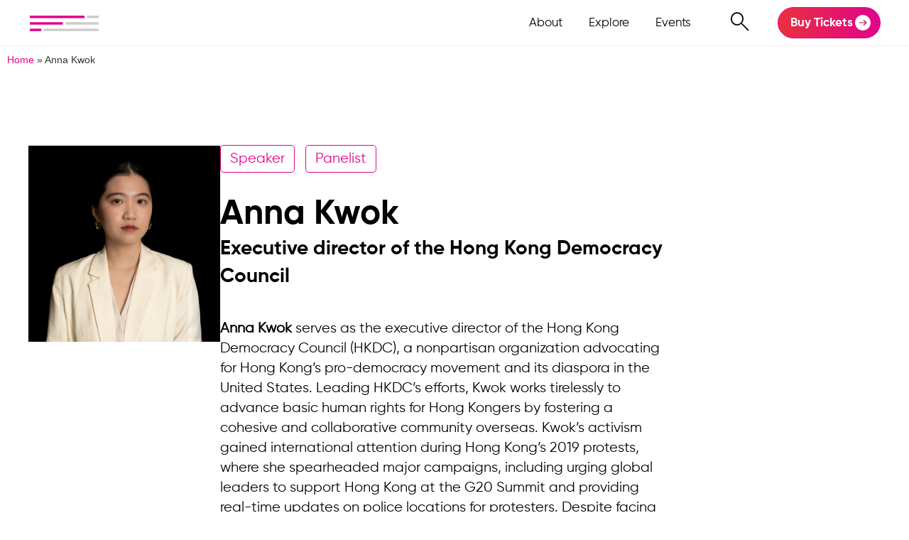

--- FILE ---
content_type: text/html; charset=UTF-8
request_url: https://oslofreedomforum.com/speaker/anna-kwok/
body_size: 30565
content:
<!doctype html>
<html lang="en-US">
<head>
	<meta charset="UTF-8">
	<meta name="viewport" content="width=device-width, initial-scale=1">
	<link rel="profile" href="https://gmpg.org/xfn/11">
	<link rel="dns-prefetch" href="//cdn.hu-manity.co" />
		<!-- Cookie Compliance -->
		<script type="text/javascript">var huOptions = {"appID":"oslowhitedevwpenginepowered-8e6e32e","currentLanguage":"en","blocking":false,"globalCookie":false,"isAdmin":false,"privacyConsent":true,"forms":[]};</script>
		<script type="text/javascript" src="https://cdn.hu-manity.co/hu-banner.min.js"></script><meta name='robots' content='index, follow, max-image-preview:large, max-snippet:-1, max-video-preview:-1' />
	<style>img:is([sizes="auto" i], [sizes^="auto," i]) { contain-intrinsic-size: 3000px 1500px }</style>
	
	<!-- This site is optimized with the Yoast SEO Premium plugin v26.4 (Yoast SEO v26.5) - https://yoast.com/wordpress/plugins/seo/ -->
	<title>Anna Kwok - Oslo Freedom Forum</title>
	<link rel="canonical" href="https://oslofreedomforum.com/speaker/anna-kwok/" />
	<meta property="og:locale" content="en_US" />
	<meta property="og:type" content="article" />
	<meta property="og:title" content="Anna Kwok" />
	<meta property="og:url" content="https://oslofreedomforum.com/speaker/anna-kwok/" />
	<meta property="og:site_name" content="Oslo Freedom Forum" />
	<meta property="article:publisher" content="https://www.facebook.com/oslofreedomforum" />
	<meta property="article:modified_time" content="2025-05-05T20:47:36+00:00" />
	<meta property="og:image" content="https://oslofreedomforum.com/wp-content/uploads/2024/03/Non-Oslo-OFF-Speaker-Anna-Kwok-V2.png" />
	<meta property="og:image:width" content="674" />
	<meta property="og:image:height" content="690" />
	<meta property="og:image:type" content="image/png" />
	<meta name="twitter:card" content="summary_large_image" />
	<meta name="twitter:site" content="@OsloFF" />
	<meta name="twitter:label1" content="Est. reading time" />
	<meta name="twitter:data1" content="2 minutes" />
	<script type="application/ld+json" class="yoast-schema-graph">{"@context":"https://schema.org","@graph":[{"@type":"WebPage","@id":"https://oslofreedomforum.com/speaker/anna-kwok/","url":"https://oslofreedomforum.com/speaker/anna-kwok/","name":"Anna Kwok - Oslo Freedom Forum","isPartOf":{"@id":"https://oslofreedomforum.com/#website"},"primaryImageOfPage":{"@id":"https://oslofreedomforum.com/speaker/anna-kwok/#primaryimage"},"image":{"@id":"https://oslofreedomforum.com/speaker/anna-kwok/#primaryimage"},"thumbnailUrl":"https://oslofreedomforum.com/wp-content/uploads/2024/03/Non-Oslo-OFF-Speaker-Anna-Kwok-V2.png","datePublished":"2024-04-23T17:51:39+00:00","dateModified":"2025-05-05T20:47:36+00:00","breadcrumb":{"@id":"https://oslofreedomforum.com/speaker/anna-kwok/#breadcrumb"},"inLanguage":"en-US","potentialAction":[{"@type":"ReadAction","target":["https://oslofreedomforum.com/speaker/anna-kwok/"]}]},{"@type":"ImageObject","inLanguage":"en-US","@id":"https://oslofreedomforum.com/speaker/anna-kwok/#primaryimage","url":"https://oslofreedomforum.com/wp-content/uploads/2024/03/Non-Oslo-OFF-Speaker-Anna-Kwok-V2.png","contentUrl":"https://oslofreedomforum.com/wp-content/uploads/2024/03/Non-Oslo-OFF-Speaker-Anna-Kwok-V2.png","width":674,"height":690,"caption":"Anna Kwok"},{"@type":"BreadcrumbList","@id":"https://oslofreedomforum.com/speaker/anna-kwok/#breadcrumb","itemListElement":[{"@type":"ListItem","position":1,"name":"Home","item":"https://oslofreedomforum.com/"},{"@type":"ListItem","position":2,"name":"Anna Kwok"}]},{"@type":"WebSite","@id":"https://oslofreedomforum.com/#website","url":"https://oslofreedomforum.com/","name":"Oslo Freedom Forum","description":"Uniting the world to stand against tyranny.","publisher":{"@id":"https://oslofreedomforum.com/#organization"},"potentialAction":[{"@type":"SearchAction","target":{"@type":"EntryPoint","urlTemplate":"https://oslofreedomforum.com/?s={search_term_string}"},"query-input":{"@type":"PropertyValueSpecification","valueRequired":true,"valueName":"search_term_string"}}],"inLanguage":"en-US"},{"@type":"Organization","@id":"https://oslofreedomforum.com/#organization","name":"Oslo Freedom Forum","url":"https://oslofreedomforum.com/","logo":{"@type":"ImageObject","inLanguage":"en-US","@id":"https://oslofreedomforum.com/#/schema/logo/image/","url":"https://oslofreedomforum.com/wp-content/uploads/2023/11/OFF-Logo-No-Text.png","contentUrl":"https://oslofreedomforum.com/wp-content/uploads/2023/11/OFF-Logo-No-Text.png","width":284,"height":64,"caption":"Oslo Freedom Forum"},"image":{"@id":"https://oslofreedomforum.com/#/schema/logo/image/"},"sameAs":["https://www.facebook.com/oslofreedomforum","https://x.com/OsloFF","https://www.youtube.com/user/OsloFreedomForum","https://en.wikipedia.org/wiki/Oslo_Freedom_Forum"]}]}</script>
	<!-- / Yoast SEO Premium plugin. -->


<link rel='dns-prefetch' href='//static.addtoany.com' />
<link rel="alternate" type="application/rss+xml" title="Oslo Freedom Forum &raquo; Feed" href="https://oslofreedomforum.com/feed/" />
<script>
window._wpemojiSettings = {"baseUrl":"https:\/\/s.w.org\/images\/core\/emoji\/16.0.1\/72x72\/","ext":".png","svgUrl":"https:\/\/s.w.org\/images\/core\/emoji\/16.0.1\/svg\/","svgExt":".svg","source":{"concatemoji":"https:\/\/oslofreedomforum.com\/wp-includes\/js\/wp-emoji-release.min.js?ver=6.8.3"}};
/*! This file is auto-generated */
!function(s,n){var o,i,e;function c(e){try{var t={supportTests:e,timestamp:(new Date).valueOf()};sessionStorage.setItem(o,JSON.stringify(t))}catch(e){}}function p(e,t,n){e.clearRect(0,0,e.canvas.width,e.canvas.height),e.fillText(t,0,0);var t=new Uint32Array(e.getImageData(0,0,e.canvas.width,e.canvas.height).data),a=(e.clearRect(0,0,e.canvas.width,e.canvas.height),e.fillText(n,0,0),new Uint32Array(e.getImageData(0,0,e.canvas.width,e.canvas.height).data));return t.every(function(e,t){return e===a[t]})}function u(e,t){e.clearRect(0,0,e.canvas.width,e.canvas.height),e.fillText(t,0,0);for(var n=e.getImageData(16,16,1,1),a=0;a<n.data.length;a++)if(0!==n.data[a])return!1;return!0}function f(e,t,n,a){switch(t){case"flag":return n(e,"\ud83c\udff3\ufe0f\u200d\u26a7\ufe0f","\ud83c\udff3\ufe0f\u200b\u26a7\ufe0f")?!1:!n(e,"\ud83c\udde8\ud83c\uddf6","\ud83c\udde8\u200b\ud83c\uddf6")&&!n(e,"\ud83c\udff4\udb40\udc67\udb40\udc62\udb40\udc65\udb40\udc6e\udb40\udc67\udb40\udc7f","\ud83c\udff4\u200b\udb40\udc67\u200b\udb40\udc62\u200b\udb40\udc65\u200b\udb40\udc6e\u200b\udb40\udc67\u200b\udb40\udc7f");case"emoji":return!a(e,"\ud83e\udedf")}return!1}function g(e,t,n,a){var r="undefined"!=typeof WorkerGlobalScope&&self instanceof WorkerGlobalScope?new OffscreenCanvas(300,150):s.createElement("canvas"),o=r.getContext("2d",{willReadFrequently:!0}),i=(o.textBaseline="top",o.font="600 32px Arial",{});return e.forEach(function(e){i[e]=t(o,e,n,a)}),i}function t(e){var t=s.createElement("script");t.src=e,t.defer=!0,s.head.appendChild(t)}"undefined"!=typeof Promise&&(o="wpEmojiSettingsSupports",i=["flag","emoji"],n.supports={everything:!0,everythingExceptFlag:!0},e=new Promise(function(e){s.addEventListener("DOMContentLoaded",e,{once:!0})}),new Promise(function(t){var n=function(){try{var e=JSON.parse(sessionStorage.getItem(o));if("object"==typeof e&&"number"==typeof e.timestamp&&(new Date).valueOf()<e.timestamp+604800&&"object"==typeof e.supportTests)return e.supportTests}catch(e){}return null}();if(!n){if("undefined"!=typeof Worker&&"undefined"!=typeof OffscreenCanvas&&"undefined"!=typeof URL&&URL.createObjectURL&&"undefined"!=typeof Blob)try{var e="postMessage("+g.toString()+"("+[JSON.stringify(i),f.toString(),p.toString(),u.toString()].join(",")+"));",a=new Blob([e],{type:"text/javascript"}),r=new Worker(URL.createObjectURL(a),{name:"wpTestEmojiSupports"});return void(r.onmessage=function(e){c(n=e.data),r.terminate(),t(n)})}catch(e){}c(n=g(i,f,p,u))}t(n)}).then(function(e){for(var t in e)n.supports[t]=e[t],n.supports.everything=n.supports.everything&&n.supports[t],"flag"!==t&&(n.supports.everythingExceptFlag=n.supports.everythingExceptFlag&&n.supports[t]);n.supports.everythingExceptFlag=n.supports.everythingExceptFlag&&!n.supports.flag,n.DOMReady=!1,n.readyCallback=function(){n.DOMReady=!0}}).then(function(){return e}).then(function(){var e;n.supports.everything||(n.readyCallback(),(e=n.source||{}).concatemoji?t(e.concatemoji):e.wpemoji&&e.twemoji&&(t(e.twemoji),t(e.wpemoji)))}))}((window,document),window._wpemojiSettings);
</script>
<link rel='stylesheet' id='dce-animations-css' href='https://oslofreedomforum.com/wp-content/plugins/dynamic-content-for-elementor/assets/css/animations.css?ver=3.3.23' media='all' />
<style id='wp-emoji-styles-inline-css'>

	img.wp-smiley, img.emoji {
		display: inline !important;
		border: none !important;
		box-shadow: none !important;
		height: 1em !important;
		width: 1em !important;
		margin: 0 0.07em !important;
		vertical-align: -0.1em !important;
		background: none !important;
		padding: 0 !important;
	}
</style>
<link rel='stylesheet' id='wp-block-library-css' href='https://oslofreedomforum.com/wp-includes/css/dist/block-library/style.min.css?ver=6.8.3' media='all' />
<link rel='stylesheet' id='search-filter-flatpickr-css' href='https://oslofreedomforum.com/wp-content/plugins/search-filter/assets/css/vendor/flatpickr.min.css?ver=3.1.6' media='all' />
<link rel='stylesheet' id='search-filter-css' href='https://oslofreedomforum.com/wp-content/plugins/search-filter-pro/assets/css/frontend/frontend.css?ver=3.1.6' media='all' />
<style id='global-styles-inline-css'>
:root{--wp--preset--aspect-ratio--square: 1;--wp--preset--aspect-ratio--4-3: 4/3;--wp--preset--aspect-ratio--3-4: 3/4;--wp--preset--aspect-ratio--3-2: 3/2;--wp--preset--aspect-ratio--2-3: 2/3;--wp--preset--aspect-ratio--16-9: 16/9;--wp--preset--aspect-ratio--9-16: 9/16;--wp--preset--color--black: #000000;--wp--preset--color--cyan-bluish-gray: #abb8c3;--wp--preset--color--white: #ffffff;--wp--preset--color--pale-pink: #f78da7;--wp--preset--color--vivid-red: #cf2e2e;--wp--preset--color--luminous-vivid-orange: #ff6900;--wp--preset--color--luminous-vivid-amber: #fcb900;--wp--preset--color--light-green-cyan: #7bdcb5;--wp--preset--color--vivid-green-cyan: #00d084;--wp--preset--color--pale-cyan-blue: #8ed1fc;--wp--preset--color--vivid-cyan-blue: #0693e3;--wp--preset--color--vivid-purple: #9b51e0;--wp--preset--gradient--vivid-cyan-blue-to-vivid-purple: linear-gradient(135deg,rgba(6,147,227,1) 0%,rgb(155,81,224) 100%);--wp--preset--gradient--light-green-cyan-to-vivid-green-cyan: linear-gradient(135deg,rgb(122,220,180) 0%,rgb(0,208,130) 100%);--wp--preset--gradient--luminous-vivid-amber-to-luminous-vivid-orange: linear-gradient(135deg,rgba(252,185,0,1) 0%,rgba(255,105,0,1) 100%);--wp--preset--gradient--luminous-vivid-orange-to-vivid-red: linear-gradient(135deg,rgba(255,105,0,1) 0%,rgb(207,46,46) 100%);--wp--preset--gradient--very-light-gray-to-cyan-bluish-gray: linear-gradient(135deg,rgb(238,238,238) 0%,rgb(169,184,195) 100%);--wp--preset--gradient--cool-to-warm-spectrum: linear-gradient(135deg,rgb(74,234,220) 0%,rgb(151,120,209) 20%,rgb(207,42,186) 40%,rgb(238,44,130) 60%,rgb(251,105,98) 80%,rgb(254,248,76) 100%);--wp--preset--gradient--blush-light-purple: linear-gradient(135deg,rgb(255,206,236) 0%,rgb(152,150,240) 100%);--wp--preset--gradient--blush-bordeaux: linear-gradient(135deg,rgb(254,205,165) 0%,rgb(254,45,45) 50%,rgb(107,0,62) 100%);--wp--preset--gradient--luminous-dusk: linear-gradient(135deg,rgb(255,203,112) 0%,rgb(199,81,192) 50%,rgb(65,88,208) 100%);--wp--preset--gradient--pale-ocean: linear-gradient(135deg,rgb(255,245,203) 0%,rgb(182,227,212) 50%,rgb(51,167,181) 100%);--wp--preset--gradient--electric-grass: linear-gradient(135deg,rgb(202,248,128) 0%,rgb(113,206,126) 100%);--wp--preset--gradient--midnight: linear-gradient(135deg,rgb(2,3,129) 0%,rgb(40,116,252) 100%);--wp--preset--font-size--small: 13px;--wp--preset--font-size--medium: 20px;--wp--preset--font-size--large: 36px;--wp--preset--font-size--x-large: 42px;--wp--preset--spacing--20: 0.44rem;--wp--preset--spacing--30: 0.67rem;--wp--preset--spacing--40: 1rem;--wp--preset--spacing--50: 1.5rem;--wp--preset--spacing--60: 2.25rem;--wp--preset--spacing--70: 3.38rem;--wp--preset--spacing--80: 5.06rem;--wp--preset--shadow--natural: 6px 6px 9px rgba(0, 0, 0, 0.2);--wp--preset--shadow--deep: 12px 12px 50px rgba(0, 0, 0, 0.4);--wp--preset--shadow--sharp: 6px 6px 0px rgba(0, 0, 0, 0.2);--wp--preset--shadow--outlined: 6px 6px 0px -3px rgba(255, 255, 255, 1), 6px 6px rgba(0, 0, 0, 1);--wp--preset--shadow--crisp: 6px 6px 0px rgba(0, 0, 0, 1);}:root { --wp--style--global--content-size: 800px;--wp--style--global--wide-size: 1200px; }:where(body) { margin: 0; }.wp-site-blocks > .alignleft { float: left; margin-right: 2em; }.wp-site-blocks > .alignright { float: right; margin-left: 2em; }.wp-site-blocks > .aligncenter { justify-content: center; margin-left: auto; margin-right: auto; }:where(.wp-site-blocks) > * { margin-block-start: 24px; margin-block-end: 0; }:where(.wp-site-blocks) > :first-child { margin-block-start: 0; }:where(.wp-site-blocks) > :last-child { margin-block-end: 0; }:root { --wp--style--block-gap: 24px; }:root :where(.is-layout-flow) > :first-child{margin-block-start: 0;}:root :where(.is-layout-flow) > :last-child{margin-block-end: 0;}:root :where(.is-layout-flow) > *{margin-block-start: 24px;margin-block-end: 0;}:root :where(.is-layout-constrained) > :first-child{margin-block-start: 0;}:root :where(.is-layout-constrained) > :last-child{margin-block-end: 0;}:root :where(.is-layout-constrained) > *{margin-block-start: 24px;margin-block-end: 0;}:root :where(.is-layout-flex){gap: 24px;}:root :where(.is-layout-grid){gap: 24px;}.is-layout-flow > .alignleft{float: left;margin-inline-start: 0;margin-inline-end: 2em;}.is-layout-flow > .alignright{float: right;margin-inline-start: 2em;margin-inline-end: 0;}.is-layout-flow > .aligncenter{margin-left: auto !important;margin-right: auto !important;}.is-layout-constrained > .alignleft{float: left;margin-inline-start: 0;margin-inline-end: 2em;}.is-layout-constrained > .alignright{float: right;margin-inline-start: 2em;margin-inline-end: 0;}.is-layout-constrained > .aligncenter{margin-left: auto !important;margin-right: auto !important;}.is-layout-constrained > :where(:not(.alignleft):not(.alignright):not(.alignfull)){max-width: var(--wp--style--global--content-size);margin-left: auto !important;margin-right: auto !important;}.is-layout-constrained > .alignwide{max-width: var(--wp--style--global--wide-size);}body .is-layout-flex{display: flex;}.is-layout-flex{flex-wrap: wrap;align-items: center;}.is-layout-flex > :is(*, div){margin: 0;}body .is-layout-grid{display: grid;}.is-layout-grid > :is(*, div){margin: 0;}body{padding-top: 0px;padding-right: 0px;padding-bottom: 0px;padding-left: 0px;}a:where(:not(.wp-element-button)){text-decoration: underline;}:root :where(.wp-element-button, .wp-block-button__link){background-color: #32373c;border-width: 0;color: #fff;font-family: inherit;font-size: inherit;line-height: inherit;padding: calc(0.667em + 2px) calc(1.333em + 2px);text-decoration: none;}.has-black-color{color: var(--wp--preset--color--black) !important;}.has-cyan-bluish-gray-color{color: var(--wp--preset--color--cyan-bluish-gray) !important;}.has-white-color{color: var(--wp--preset--color--white) !important;}.has-pale-pink-color{color: var(--wp--preset--color--pale-pink) !important;}.has-vivid-red-color{color: var(--wp--preset--color--vivid-red) !important;}.has-luminous-vivid-orange-color{color: var(--wp--preset--color--luminous-vivid-orange) !important;}.has-luminous-vivid-amber-color{color: var(--wp--preset--color--luminous-vivid-amber) !important;}.has-light-green-cyan-color{color: var(--wp--preset--color--light-green-cyan) !important;}.has-vivid-green-cyan-color{color: var(--wp--preset--color--vivid-green-cyan) !important;}.has-pale-cyan-blue-color{color: var(--wp--preset--color--pale-cyan-blue) !important;}.has-vivid-cyan-blue-color{color: var(--wp--preset--color--vivid-cyan-blue) !important;}.has-vivid-purple-color{color: var(--wp--preset--color--vivid-purple) !important;}.has-black-background-color{background-color: var(--wp--preset--color--black) !important;}.has-cyan-bluish-gray-background-color{background-color: var(--wp--preset--color--cyan-bluish-gray) !important;}.has-white-background-color{background-color: var(--wp--preset--color--white) !important;}.has-pale-pink-background-color{background-color: var(--wp--preset--color--pale-pink) !important;}.has-vivid-red-background-color{background-color: var(--wp--preset--color--vivid-red) !important;}.has-luminous-vivid-orange-background-color{background-color: var(--wp--preset--color--luminous-vivid-orange) !important;}.has-luminous-vivid-amber-background-color{background-color: var(--wp--preset--color--luminous-vivid-amber) !important;}.has-light-green-cyan-background-color{background-color: var(--wp--preset--color--light-green-cyan) !important;}.has-vivid-green-cyan-background-color{background-color: var(--wp--preset--color--vivid-green-cyan) !important;}.has-pale-cyan-blue-background-color{background-color: var(--wp--preset--color--pale-cyan-blue) !important;}.has-vivid-cyan-blue-background-color{background-color: var(--wp--preset--color--vivid-cyan-blue) !important;}.has-vivid-purple-background-color{background-color: var(--wp--preset--color--vivid-purple) !important;}.has-black-border-color{border-color: var(--wp--preset--color--black) !important;}.has-cyan-bluish-gray-border-color{border-color: var(--wp--preset--color--cyan-bluish-gray) !important;}.has-white-border-color{border-color: var(--wp--preset--color--white) !important;}.has-pale-pink-border-color{border-color: var(--wp--preset--color--pale-pink) !important;}.has-vivid-red-border-color{border-color: var(--wp--preset--color--vivid-red) !important;}.has-luminous-vivid-orange-border-color{border-color: var(--wp--preset--color--luminous-vivid-orange) !important;}.has-luminous-vivid-amber-border-color{border-color: var(--wp--preset--color--luminous-vivid-amber) !important;}.has-light-green-cyan-border-color{border-color: var(--wp--preset--color--light-green-cyan) !important;}.has-vivid-green-cyan-border-color{border-color: var(--wp--preset--color--vivid-green-cyan) !important;}.has-pale-cyan-blue-border-color{border-color: var(--wp--preset--color--pale-cyan-blue) !important;}.has-vivid-cyan-blue-border-color{border-color: var(--wp--preset--color--vivid-cyan-blue) !important;}.has-vivid-purple-border-color{border-color: var(--wp--preset--color--vivid-purple) !important;}.has-vivid-cyan-blue-to-vivid-purple-gradient-background{background: var(--wp--preset--gradient--vivid-cyan-blue-to-vivid-purple) !important;}.has-light-green-cyan-to-vivid-green-cyan-gradient-background{background: var(--wp--preset--gradient--light-green-cyan-to-vivid-green-cyan) !important;}.has-luminous-vivid-amber-to-luminous-vivid-orange-gradient-background{background: var(--wp--preset--gradient--luminous-vivid-amber-to-luminous-vivid-orange) !important;}.has-luminous-vivid-orange-to-vivid-red-gradient-background{background: var(--wp--preset--gradient--luminous-vivid-orange-to-vivid-red) !important;}.has-very-light-gray-to-cyan-bluish-gray-gradient-background{background: var(--wp--preset--gradient--very-light-gray-to-cyan-bluish-gray) !important;}.has-cool-to-warm-spectrum-gradient-background{background: var(--wp--preset--gradient--cool-to-warm-spectrum) !important;}.has-blush-light-purple-gradient-background{background: var(--wp--preset--gradient--blush-light-purple) !important;}.has-blush-bordeaux-gradient-background{background: var(--wp--preset--gradient--blush-bordeaux) !important;}.has-luminous-dusk-gradient-background{background: var(--wp--preset--gradient--luminous-dusk) !important;}.has-pale-ocean-gradient-background{background: var(--wp--preset--gradient--pale-ocean) !important;}.has-electric-grass-gradient-background{background: var(--wp--preset--gradient--electric-grass) !important;}.has-midnight-gradient-background{background: var(--wp--preset--gradient--midnight) !important;}.has-small-font-size{font-size: var(--wp--preset--font-size--small) !important;}.has-medium-font-size{font-size: var(--wp--preset--font-size--medium) !important;}.has-large-font-size{font-size: var(--wp--preset--font-size--large) !important;}.has-x-large-font-size{font-size: var(--wp--preset--font-size--x-large) !important;}
:root :where(.wp-block-pullquote){font-size: 1.5em;line-height: 1.6;}
</style>
<link rel='stylesheet' id='dce-style-css' href='https://oslofreedomforum.com/wp-content/plugins/dynamic-content-for-elementor/assets/css/style.min.css?ver=3.3.23' media='all' />
<link rel='stylesheet' id='dce-hidden-label-css' href='https://oslofreedomforum.com/wp-content/plugins/dynamic-content-for-elementor/assets/css/hidden-label.min.css?ver=3.3.23' media='all' />
<link rel='stylesheet' id='dce-dynamic-visibility-css' href='https://oslofreedomforum.com/wp-content/plugins/dynamic-content-for-elementor/assets/css/dynamic-visibility.min.css?ver=3.3.23' media='all' />
<link rel='stylesheet' id='dce-tooltip-css' href='https://oslofreedomforum.com/wp-content/plugins/dynamic-content-for-elementor/assets/css/tooltip.min.css?ver=3.3.23' media='all' />
<link rel='stylesheet' id='dce-pageScroll-css' href='https://oslofreedomforum.com/wp-content/plugins/dynamic-content-for-elementor/assets/css/page-scroll.min.css?ver=3.3.23' media='all' />
<link rel='stylesheet' id='dce-reveal-css' href='https://oslofreedomforum.com/wp-content/plugins/dynamic-content-for-elementor/assets/css/reveal.min.css?ver=3.3.23' media='all' />
<link rel='stylesheet' id='dce-plyr-css' href='https://oslofreedomforum.com/wp-content/plugins/dynamic-content-for-elementor/assets/node/plyr/plyr.css?ver=3.3.23' media='all' />
<link rel='stylesheet' id='megamenu-css' href='https://oslofreedomforum.com/wp-content/uploads/maxmegamenu/style.css?ver=20d02a' media='all' />
<link rel='stylesheet' id='dashicons-css' href='https://oslofreedomforum.com/wp-includes/css/dashicons.min.css?ver=6.8.3' media='all' />
<link rel='stylesheet' id='hello-elementor-css' href='https://oslofreedomforum.com/wp-content/themes/hello-elementor/assets/css/reset.css?ver=3.4.5' media='all' />
<link rel='stylesheet' id='hello-elementor-theme-style-css' href='https://oslofreedomforum.com/wp-content/themes/hello-elementor/assets/css/theme.css?ver=3.4.5' media='all' />
<link rel='stylesheet' id='hello-elementor-header-footer-css' href='https://oslofreedomforum.com/wp-content/themes/hello-elementor/assets/css/header-footer.css?ver=3.4.5' media='all' />
<link rel='stylesheet' id='chld_thm_cfg_child-css' href='https://oslofreedomforum.com/wp-content/themes/hello-elementor-child/style.css?ver=1.0.1.1708018186' media='all' />
<link rel='stylesheet' id='elementor-frontend-css' href='https://oslofreedomforum.com/wp-content/plugins/elementor/assets/css/frontend.min.css?ver=3.33.4' media='all' />
<link rel='stylesheet' id='elementor-post-6-css' href='https://oslofreedomforum.com/wp-content/uploads/elementor/css/post-6.css?ver=1765564047' media='all' />
<link rel='stylesheet' id='dflip-style-css' href='https://oslofreedomforum.com/wp-content/plugins/3d-flipbook-dflip-lite/assets/css/dflip.min.css?ver=2.4.20' media='all' />
<link rel='stylesheet' id='widget-image-css' href='https://oslofreedomforum.com/wp-content/plugins/elementor/assets/css/widget-image.min.css?ver=3.33.4' media='all' />
<link rel='stylesheet' id='widget-heading-css' href='https://oslofreedomforum.com/wp-content/plugins/elementor/assets/css/widget-heading.min.css?ver=3.33.4' media='all' />
<link rel='stylesheet' id='widget-mega-menu-css' href='https://oslofreedomforum.com/wp-content/plugins/elementor-pro/assets/css/widget-mega-menu.min.css?ver=3.33.2' media='all' />
<link rel='stylesheet' id='widget-search-form-css' href='https://oslofreedomforum.com/wp-content/plugins/elementor-pro/assets/css/widget-search-form.min.css?ver=3.33.2' media='all' />
<link rel='stylesheet' id='e-sticky-css' href='https://oslofreedomforum.com/wp-content/plugins/elementor-pro/assets/css/modules/sticky.min.css?ver=3.33.2' media='all' />
<link rel='stylesheet' id='widget-breadcrumbs-css' href='https://oslofreedomforum.com/wp-content/plugins/elementor-pro/assets/css/widget-breadcrumbs.min.css?ver=3.33.2' media='all' />
<link rel='stylesheet' id='widget-form-css' href='https://oslofreedomforum.com/wp-content/plugins/elementor-pro/assets/css/widget-form.min.css?ver=3.33.2' media='all' />
<link rel='stylesheet' id='dce-list-css' href='https://oslofreedomforum.com/wp-content/plugins/dynamic-content-for-elementor/assets/css/taxonomy-terms-list.min.css?ver=3.3.23' media='all' />
<link rel='stylesheet' id='widget-icon-list-css' href='https://oslofreedomforum.com/wp-content/plugins/elementor/assets/css/widget-icon-list.min.css?ver=3.33.4' media='all' />
<link rel='stylesheet' id='dce-dynamic-posts-css' href='https://oslofreedomforum.com/wp-content/plugins/dynamic-content-for-elementor/assets/css/dynamic-posts.min.css?ver=3.3.23' media='all' />
<link rel='stylesheet' id='dce-dynamicPosts-grid-css' href='https://oslofreedomforum.com/wp-content/plugins/dynamic-content-for-elementor/assets/css/dynamic-posts-skin-grid.min.css?ver=3.3.23' media='all' />
<link rel='stylesheet' id='e-animation-fadeInDown-css' href='https://oslofreedomforum.com/wp-content/plugins/elementor/assets/lib/animations/styles/fadeInDown.min.css?ver=3.33.4' media='all' />
<link rel='stylesheet' id='elementor-post-7638-css' href='https://oslofreedomforum.com/wp-content/uploads/elementor/css/post-7638.css?ver=1765564049' media='all' />
<link rel='stylesheet' id='elementor-post-3454-css' href='https://oslofreedomforum.com/wp-content/uploads/elementor/css/post-3454.css?ver=1765564049' media='all' />
<link rel='stylesheet' id='elementor-post-1951-css' href='https://oslofreedomforum.com/wp-content/uploads/elementor/css/post-1951.css?ver=1765564061' media='all' />
<link rel='stylesheet' id='addtoany-css' href='https://oslofreedomforum.com/wp-content/plugins/add-to-any/addtoany.min.css?ver=1.16' media='all' />
<style id='addtoany-inline-css'>
.a2a_kit a {
    border: 1px solid #e0048b;
	background-color: #e0048b;
    height: 40px;
    width: 40px;
    padding: 0;
    margin-left: 15px;
    border-radius: 50%;
    transition: background-color 0.3s ease, border-color 0.3s ease;
}

.a2a_svg {
    margin: 4px auto auto 4px;
}

.a2a_kit a:hover {
    border: 1px solid #e0048b;
    background-color: #ffffff;
}

.a2a_kit a:hover .a2a_svg {
    opacity: 1;
}
.a2a_kit a:hover .a2a_svg path {
    fill: #e0048b;
    opacity: 1;
    transition: fill 0.3s ease, opacity 0.3s ease;
}
</style>
<link rel='stylesheet' id='search-filter-ugc-styles-css' href='https://oslofreedomforum.com/wp-content/uploads/search-filter/style.css?ver=315' media='all' />
<link rel='stylesheet' id='elementor-icons-Icons-css' href='https://oslofreedomforum.com/wp-content/uploads/elementor/custom-icons/Icons/style.css?ver=1.0.0' media='all' />
<link rel='stylesheet' id='elementor-icons-icon-05-css' href='https://oslofreedomforum.com/wp-content/uploads/elementor/custom-icons/icon-05/css/icon-05.css?ver=1.0.0' media='all' />
<script type="text/javascript">
		if ( ! Object.hasOwn( window, 'searchAndFilter' ) ) {
			window.searchAndFilter = {};
		}
		</script><script id="addtoany-core-js-before">
window.a2a_config=window.a2a_config||{};a2a_config.callbacks=[];a2a_config.overlays=[];a2a_config.templates={};
a2a_config.icon_color="transparent,#ffffff";
</script>
<script defer src="https://static.addtoany.com/menu/page.js" id="addtoany-core-js"></script>
<script src="https://oslofreedomforum.com/wp-includes/js/jquery/jquery.min.js?ver=3.7.1" id="jquery-core-js"></script>
<script src="https://oslofreedomforum.com/wp-includes/js/jquery/jquery-migrate.min.js?ver=3.4.1" id="jquery-migrate-js"></script>
<script defer src="https://oslofreedomforum.com/wp-content/plugins/add-to-any/addtoany.min.js?ver=1.1" id="addtoany-jquery-js"></script>
<script src="https://oslofreedomforum.com/wp-content/plugins/search-filter/assets/js/vendor/flatpickr.min.js?ver=3.1.6" id="search-filter-flatpickr-js"></script>
<script id="search-filter-js-before">
window.searchAndFilter.frontend = {"fields":{},"queries":{},"library":{"fields":{},"components":{}},"restNonce":"a2e6d7e8d7","homeUrl":"https:\/\/oslofreedomforum.com","isPro":true,"suggestionsNonce":"06e95cc4eb"};
</script>
<script src="https://oslofreedomforum.com/wp-content/plugins/search-filter-pro/assets/js/frontend/frontend.js?ver=3.1.6" id="search-filter-js"></script>
<link rel="https://api.w.org/" href="https://oslofreedomforum.com/wp-json/" /><link rel="alternate" title="JSON" type="application/json" href="https://oslofreedomforum.com/wp-json/wp/v2/speaker/5692" /><link rel='shortlink' href='https://oslofreedomforum.com/?p=5692' />
<link rel="alternate" title="oEmbed (JSON)" type="application/json+oembed" href="https://oslofreedomforum.com/wp-json/oembed/1.0/embed?url=https%3A%2F%2Foslofreedomforum.com%2Fspeaker%2Fanna-kwok%2F" />
<link rel="alternate" title="oEmbed (XML)" type="text/xml+oembed" href="https://oslofreedomforum.com/wp-json/oembed/1.0/embed?url=https%3A%2F%2Foslofreedomforum.com%2Fspeaker%2Fanna-kwok%2F&#038;format=xml" />
<style>
.custom-field-is-empty.custom-field-is-empty.custom-field-is-empty {
display: none;
}
</style>
<meta name="generator" content="Elementor 3.33.4; features: e_font_icon_svg, additional_custom_breakpoints; settings: css_print_method-external, google_font-enabled, font_display-swap">
<!-- Google Tag Manager -->
<script>(function(w,d,s,l,i){w[l]=w[l]||[];w[l].push({'gtm.start':
new Date().getTime(),event:'gtm.js'});var f=d.getElementsByTagName(s)[0],
j=d.createElement(s),dl=l!='dataLayer'?'&l='+l:'';j.async=true;j.src=
'https://www.googletagmanager.com/gtm.js?id='+i+dl;f.parentNode.insertBefore(j,f);
})(window,document,'script','dataLayer','GTM-N5CJ3GQH');</script>
<!-- End Google Tag Manager -->
			<style>
				.e-con.e-parent:nth-of-type(n+4):not(.e-lazyloaded):not(.e-no-lazyload),
				.e-con.e-parent:nth-of-type(n+4):not(.e-lazyloaded):not(.e-no-lazyload) * {
					background-image: none !important;
				}
				@media screen and (max-height: 1024px) {
					.e-con.e-parent:nth-of-type(n+3):not(.e-lazyloaded):not(.e-no-lazyload),
					.e-con.e-parent:nth-of-type(n+3):not(.e-lazyloaded):not(.e-no-lazyload) * {
						background-image: none !important;
					}
				}
				@media screen and (max-height: 640px) {
					.e-con.e-parent:nth-of-type(n+2):not(.e-lazyloaded):not(.e-no-lazyload),
					.e-con.e-parent:nth-of-type(n+2):not(.e-lazyloaded):not(.e-no-lazyload) * {
						background-image: none !important;
					}
				}
			</style>
			<script id='nitro-telemetry-meta' nitro-exclude>window.NPTelemetryMetadata={missReason: (!window.NITROPACK_STATE ? 'cache not found' : 'hit'),pageType: 'speaker',isEligibleForOptimization: true,}</script><script id='nitro-generic' nitro-exclude>(()=>{window.NitroPack=window.NitroPack||{coreVersion:"na",isCounted:!1};let e=document.createElement("script");if(e.src="https://nitroscripts.com/okwhMcaXHzSKfBdDCZKzgxOOHItdZptk",e.async=!0,e.id="nitro-script",document.head.appendChild(e),!window.NitroPack.isCounted){window.NitroPack.isCounted=!0;let t=()=>{navigator.sendBeacon("https://to.getnitropack.com/p",JSON.stringify({siteId:"okwhMcaXHzSKfBdDCZKzgxOOHItdZptk",url:window.location.href,isOptimized:!!window.IS_NITROPACK,coreVersion:"na",missReason:window.NPTelemetryMetadata?.missReason||"",pageType:window.NPTelemetryMetadata?.pageType||"",isEligibleForOptimization:!!window.NPTelemetryMetadata?.isEligibleForOptimization}))};(()=>{let e=()=>new Promise(e=>{"complete"===document.readyState?e():window.addEventListener("load",e)}),i=()=>new Promise(e=>{document.prerendering?document.addEventListener("prerenderingchange",e,{once:!0}):e()}),a=async()=>{await i(),await e(),t()};a()})(),window.addEventListener("pageshow",e=>{if(e.persisted){let i=document.prerendering||self.performance?.getEntriesByType?.("navigation")[0]?.activationStart>0;"visible"!==document.visibilityState||i||t()}})}})();</script><link rel="icon" href="https://oslofreedomforum.com/wp-content/uploads/2024/01/Favicon-1-150x150.png" sizes="32x32" />
<link rel="icon" href="https://oslofreedomforum.com/wp-content/uploads/2024/01/Favicon-1-300x300.png" sizes="192x192" />
<link rel="apple-touch-icon" href="https://oslofreedomforum.com/wp-content/uploads/2024/01/Favicon-1-300x300.png" />
<meta name="msapplication-TileImage" content="https://oslofreedomforum.com/wp-content/uploads/2024/01/Favicon-1-300x300.png" />
		<style id="wp-custom-css">
			a, .a_link a {
	text-decoration: none !important;
	color: #E0048B;
}
a:hover, .a_link a:hover {
	text-decoration: none !important;
	color: #707070;
}
.underline_link a:hover {
	text-decoration: underline !important;
}
.elementor-heading-title {
	word-wrap: break-word;
}
/*.img_overlay {
  position: absolute;
  top: 0; left: 0; right: 0; bottom: 0;
  background-color: rgba(0, 0, 0, 0.25);
  z-index: 1;
  pointer-events: none;
}*/

.grey_bg_talk {
	background-color: #F4F4F4;
}
.grey_bg_talk .talk_card {
	background-color: #FFFFFF;
}
.grey_bg_talk .talk_info {
	padding: 0 10px 10px !important;
}

/* Shorten Text */
.short_txt, .short_txt .dynamic-content-for-elementor-acf, .short_txt h2 {
    white-space: normal !important;
    overflow: hidden !important;
    text-overflow: ellipsis !important;
    display: -webkit-box !important;
    -webkit-box-orient: vertical !important;
}
.one_line_txt, .one_line_txt .dynamic-content-for-elementor-acf, .one_line_txt h2 {
    -webkit-line-clamp: 1 !important;
}
.two_lines_txt, .two_lines_txt .dynamic-content-for-elementor-acf {
    -webkit-line-clamp: 2 !important;
}
.three_lines_txt, .three_lines_txt .dynamic-content-for-elementor-acf {
    -webkit-line-clamp: 3 !important;
}
.four_lines_txt, .four_lines_txt .dynamic-content-for-elementor-acf {
	-webkit-line-clamp: 4 !important;
}

/* end Shorten Text */

.white_bg .card_bg {
	background-color: #FFFFFF !important;
	transition: background-color 0.3s ease-in-out;
}
.white_bg .card_bg:hover {
	background-color: #EAEAEA !important;
}
.white_txt p, 
.white_txt h6 {
	color: #ffffff !important;
}

.custom-btn .elementor-button {
  border: none !important;
  text-align: center !important;
  text-decoration: none !important;
  display: inline-block !important;
  font-size: 16px !important;
  cursor: pointer !important;
  transition: all 0.5s ease !important;
}

.hero-btn-01 .elementor-button, #load-btn {
  background: linear-gradient(to right, #EA303D, #E0048B) !important;
  color: #ffffff !important;
  border: 1px solid !important;
  border-color: #E0048B !important;
  padding: 10px 25px !important;
  font-size: 22px !important;
  border-radius: 33px !important;
}
.hero-btn-01 .elementor-button:hover, #load-btn:hover {
  background: #ffffff !important;
  color: #E0048B !important;  
  border-color: #E0048B !important;
}

.hero-btn-02 .elementor-button {
  background: #ffffff !important;
  color: #E0048B !important;  
  border: 1px solid !important;
  border-color: #E0048B !important;
  padding: 10px 25px !important;
  font-size: 22px !important;
  border-radius: 33px !important;
}
.hero-btn-02 .elementor-button:hover {
  background: linear-gradient(to right, #EA303D, #E0048B) !important;
  color: #ffffff !important;
  border-color: #E0048B !important;
}

.header-btn-01 .elementor-button, #load-btn {
  background: linear-gradient(to right, #EA303D, #E0048B) !important;
  color: #ffffff !important;
  border: 1px solid !important;
  border-color: #E0048B !important;
  padding: 13px 25px 12px !important;
  font-size: 22px !important;
  border-radius: 33px !important;
}
.header-btn-01 .elementor-button:hover {
  background: linear-gradient(to right, #ffffff, #ffffff) !important;
  color: #E0048B !important;  
  border-color: #E0048B !important;
}
.header-btn-02 .elementor-button {
  background: linear-gradient(to right, #ffffff, #ffffff) !important;
  color: #E0048B !important;  
  border: 1px solid !important;
  border-color: #E0048B !important;
  padding: 13px 25px 12px !important;
  font-size: 22px !important;
  border-radius: 33px !important;
}
.header-btn-02 .elementor-button:hover {
  background: linear-gradient(to right, #EA303D, #E0048B) !important;
  color: #ffffff !important;
  border-color: #E0048B !important;
}

.main-btn-01 .elementor-button, #main-btn-01 {
  background: linear-gradient(to right, #EA303D, #E0048B) !important;
  color: #ffffff !important;
  border: 1px solid !important;
  border-color: #E0048B !important;
	padding: 7px 10px 6px 20px !important;
  font-size: 22px !important;
  border-radius: 25px !important;
}
.main-btn-01 .elementor-button:hover, #main-btn-01:hover {
  background: #ffffff !important;
  color: #E0048B !important; 
  border-color: #E0048B !important;
}

.main-btn-02 .elementor-button {
  background: #ffffff !important;
  color: #E0048B !important;  
  border: 1px solid !important;
  border-color: #E0048B !important;
  padding: 7px 10px 6px 20px !important;
  font-size: 22px !important;
  border-radius: 25px !important;
}
.main-btn-02 .elementor-button:hover {
  background: linear-gradient(to right, #EA303D, #E0048B) !important;
  color: #ffffff !important;
  border-color: #E0048B !important;
}

.main-btn-03 .elementor-button, #main-btn-03 {
  background: transparent !important;
  color: #ffffff !important;
  border: 1px solid !important;
  border-color: #ffffff !important;
	padding: 7px 10px 6px 20px !important;
  font-size: 22px !important;
  border-radius: 25px !important;
}
.main-btn-03 .elementor-button:hover, #main-btn-03:hover {
  background: #ffffff !important;  
  color: #E0048B !important;
  border-color: #ffffff !important;
}

.main-btn-04 .elementor-button {
  background: transparent !important;
  color: #ffffff !important;
  border: 1px solid !important;
  border-color: #ffffff !important;
	padding: 6px 20px 6px 10px !important;
  font-size: 22px !important;
  border-radius: 25px !important;
}
.main-btn-04 .elementor-button-text {
	margin-top: 5px;
}
.main-btn-04 .elementor-button:hover  {
  background: #ffffff !important;  
  color: #DF67F8 !important;
  border-color: #ffffff !important;
}
.main-btn-04 .HRF-Right-arrow-filled {
	transform: scaleX(-1);
}

.menu-btn .elementor-button {
  background: linear-gradient(to right, #EA303D, #E0048B) !important;
  color: #ffffff !important;
  border: 1px solid #E0048B !important;
  padding: 7px 10px 7px 17px !important;
	line-height: 17px;
  font-size: 17px !important;
  border-radius: 25px !important;
}
.menu-btn .elementor-button:hover {
  background: transparent !important;
  color: #E0048B !important;  
  border-color: #E0048B !important;
}

.mobile-menu-btn .elementor-button {
  background: transparent !important;
  color: #ffffff !important;
  border-color: #ffffff !important;
  border: 1px solid !important;
  padding: 7px 10px 6px 17px !important;
  font-size: 17px !important;
  border-radius: 25px !important;
}
.mobile-menu-btn .elementor-button:hover {
  background: #ffffff !important;
  color: #E0048B !important;  
  border-color: #E0048B !important;
}
.mobile-menu .elementor-item-active {
	text-decoration: underline !important;
}

.link-btn .elementor-button {
  background: transparent !important;
  color: #E0048B !important;
  border: 0 none !important;
  padding: 0 !important;
  font-size: 22px !important;
  position: relative !important;
	line-height: 22px !important;
}
.link-btn .elementor-button:hover {
  background: transparent !important;
}
.link-btn .elementor-button:after {
  content: url('/wp-content/uploads/2024/03/link.svg') !important;
  position: absolute !important;
  right: -40px !important;
  top: 60% !important;
  transform: translateY(-50%) !important;
	width: 32px !important;
	height: 32px !important;
}
.link-btn .elementor-button:hover:after {
  content: url('/wp-content/uploads/2024/03/link-hover.svg') !important;
}
.link-btn.link-btn-white .elementor-button {
  color: #ffffff !important;
}
.link-btn.link-btn-white .elementor-button:after {
	content: url('/wp-content/uploads/2025/04/link-white.svg') !important;
}
.link-btn.link-btn-white .elementor-button:hover:after {
  content: url('/wp-content/uploads/2025/04/link-white-hover.svg') !important;
}
.text-btn h5 {
	display: flex;
	align-items: center;
}
.text-btn .elementor-heading-title:after {
	content: url('/wp-content/uploads/2024/03/link.svg') !important;
	margin-left: 10px;
	height: 32px;
}
.text-link-container:hover .text-btn .elementor-heading-title:after {
	content: url('/wp-content/uploads/2024/03/link-hover.svg') !important;
}

#form-btn-01 {
	border: none !important;
  text-align: center !important;
  text-decoration: none !important;
  display: inline-block !important;
  cursor: pointer !important;
  transition: all 0.5s ease !important;
  background: linear-gradient(to right, #EA303D, #E0048B) !important;
  color: #ffffff !important;
  border: 1px solid !important;
  border-color: #E0048B !important;
  padding: 7px 10px 6px 20px !important;
  font-size: 20px !important;
  border-radius: 25px !important;
	max-width: 142px;
}
#form-btn-01:hover {
	background: #ffffff !important;
  color: #E0048B !important; 
  border-color: #E0048B !important;
}

@media only screen and (max-width: 767px) {
	.hero-btn-01 .elementor-button, #load-btn, .hero-btn-02 .elementor-button, .main-btn-01 .elementor-button, .main-btn-02 .elementor-button, .main-btn-03 .elementor-button, #main-btn-03, .link-btn .elementor-button,
#form-btn-01 {
		font-size: 18px !important;
	}
}

.map_button .elementor-button-icon i {
	font-size: 45px;
	margin-top: -5px;
}
/* end Buttons */

.x_handle {
    margin-left: -8px
}
.x_handle .elementor-icon-list-text {
    margin-left: -14px
}

.talk-tag li a {
    padding: 8px 13px;
    background-color: #f4f4f4;
    border-radius: 5px;
    margin-right: 15px
}
.talk-tag li a:hover {
    background: rgb(224,4,139);
    background: linear-gradient(90deg, rgba(224,4,139,1) 0%, rgba(234,48,61,1) 100%);
}


/* edit the hamburger and close icon colors here */

.lytbox-button {
	--hamburger-color: #000;
	--close-x-color: #fff;
	display: block;
	height: 18px;
	cursor: pointer;
	position: relative;
	z-index: 101;
}


/* must add in elementor template ID number to make the menu full width */
.elementor-3637 {
	width: 100%;
}

/* Menu z-index */
.main_nav {
	z-index: 999 !important;
}

/* end editing */

/* Mega Menu */
.e-n-menu-title .e-n-menu-title-text {
    position: relative;
    display: inline-block;
    cursor: pointer;
}

.e-n-menu-title .e-n-menu-title-text::after {
    content: '';
    position: absolute;
    left: 0;
    bottom: 3px;
    width: 0;
    height: 2px;
    background-color: black;
    transition: width 0.3s ease;
}

.e-n-menu-title .e-n-menu-title-text:hover::after {
    width: 100%;
}
.e-n-menu-title.e-current a {
	color: #000000 !important;
}
.mm_sub_section:hover p {
	color: #E0048B !important;
}
.mm_section_image img {
	transform: scale(1.01); 
}

.e-current .e-n-menu-title-text,
.mm_selected .e-n-menu-title-text {
	color: #E0048B !important;
}
.menu_icon .elementor-item:before,
.menu_icon .elementor-item:after {
	height: auto !important;
	background-color: transparent !important;
}

.menu_icon .elementor-item {
	position: relative;
	display: flex;
	flex-direction: row;
	align-items: center;
	text-align: left !important;
	color: inherit;
	padding-top: 40px !important;
}

.menu_icon .elementor-item::before {
	content: "";
	display: block;
	background-size: contain;
	background-repeat: no-repeat;
	background-position: center;
	position: absolute;
	top: 0;
	width: 35px !important;
	height: 35px !important;
	opacity: 1 !important;
	left: 20px !important;
}
.elementor-nav-menu__align-start .elementor-nav-menu {
    justify-content: space-evenly !important;
    width: 100% !important;
	justify-content: flex-start !important;
}
.elementor-nav-menu li {
	margin: 15px 0 !important;
}
.elementor-nav-menu--layout-horizontal .elementor-nav-menu>li {
	display: flex !important;
	width: 50% !important;
	justify-content: flex-start !important;
	text-align: left !important;
	margin: 15px 0;
}
.elementor-nav-menu--layout-horizontal .elementor-nav-menu>li a {
	align-items: start !important;
}
.menu_icon.menu_about .elementor-item::before {
	background-image: url("https://oslofreedomforum.com/wp-content/uploads/2024/07/About.png");
}
.menu_icon.menu_supporters .elementor-item::before {
	background-image: url("https://oslofreedomforum.com/wp-content/uploads/2024/07/Supporters.png");
}
.menu_icon.menu_speakers .elementor-item::before {
	background-image: url("https://oslofreedomforum.com/wp-content/uploads/2024/07/Speakers.png");
}
.menu_icon.menu_talks .elementor-item::before {
	background-image: url("https://oslofreedomforum.com/wp-content/uploads/2024/07/Performances.png");
}
.menu_icon.menu_prize .elementor-item::before {
	background-image: url("https://oslofreedomforum.com/wp-content/uploads/2024/07/Havel-Prize.png");
}
.elementor-nav-menu li {
	width: 50%;
	float: left;
}
.elementor-nav-menu--dropdown .elementor-item.elementor-item-active {
	background-color: transparent !important;
	color: #E0048B !important;
}

@media (max-width: 1024px) {
	.elementor-nav-menu--layout-horizontal .elementor-nav-menu>li {
		width: 50% !important;
	}
}
/* end Mega Menu */


.lytbox-navigation {
	position: fixed;
	top: 0;
	left: 0;
	transform: translateX(100%);
	overflow: hidden;
	transition: transform 0.2s;
	width: 100%;
	height: 100vh;
	z-index: 100;
}

.lytbox-navigation {
	display: flex;
	justify-content: center;
	align-items: center;
}


/* toggle hamburger*/

.lytbox-button .hamburguer {
	position: relative;
}

.lytbox-button .hamburguer span{
	display: block;
	height: 2px;
	width: 24px;
	background: var(--hamburger-color);
	transform-origin: 50% 50%;
	transition: all 0.1s 0.2s ease, transform 0.2s ease;
}

.lytbox-button .hamburguer span:nth-child(2) {
	transform: translate(0, 6px);
}

.lytbox-button .hamburguer span:nth-child(3) {
	transform: translate(0, 12px);
		
}

.lytbox-nav_control {
	position: absolute;
	left: -9999px;
	width: 100%;
	clip: rect(0, 0, 0, 0);
}

.lytbox-nav_control:checked~.lytbox-navigation {
	transform: translateX(0);
	opacity: 1;
	transition: transform 0.3s, opacity 0.3s;
}

.lytbox-nav_control:checked~.lytbox-button .hamburguer {
	transition: all 0.1s 0s ease;
}

/* closed X */

.lytbox-nav_control:checked~.lytbox-button .hamburguer span {
	background: var(--close-x-color);
	transition: all 0.1s ease, transform 0.1s 0.2s ease;
}

.lytbox-nav_control:checked~.lytbox-button .hamburguer span:first-child {
	opacity: 0;
}

.lytbox-nav_control:checked~.lytbox-button  .hamburguer span:nth-child(2) {
	transform: translate(0, 6px) rotate(45deg);
}

.lytbox-nav_control:checked~.lytbox-button .hamburguer span:nth-child(3) {
	transform: translate(0, 4px) rotate(-45deg);

}

/* end closed X */

/* homepage banner */
.hp_header_desktop {
	height: calc(100vh - 115px);
}
.hp_header_mobile {
	height: calc(95vh - 175px);
}
.hp_desktop_banner {
	flex-grow: 1 !important;
}
/* homepage banner */

/* Speaker Tags */
.speaker-type-tag.talk-tag li a {
	background-color: transparent;
	border: 1px solid #e0048b;
}
/* end Speaker Tags */

/* Event Tags */
.event-tag li span {
	padding: 8px 13px;
	background-color: transparent;
	border: 1px solid #e0048b;
	border-radius: 5px;
	margin-right: 15px;
	display: block;
}
.event-tag.white-bg-tag li span {
	background-color: #ffffff;
	border: 1px solid #ffffff;
}
/* end Event Tags */

/* Listing Pages Filter */
.filter_txt_field > div, .filter_select > div {
	border-radius: 100px !important;
	border: 1px solid #fff !important;
	background-color: #ffffff;
	color: #707070 !important;
	font-size: 18px !important;
	font-family: Gilroy-Regular, sans-serif;
	padding: 3px 15px;
	width: 100%;
}
.filter_select > div {
	padding-right: 0 !important;
}
.filter_select .search-filter-component-combobox__listbox-toggle svg {
	fill: #707070 !important;
}
.search-filter-component-popup {
	background-color: #ffffff !important;
	border-radius: 15px;
	border: 0 none;
	padding: 20px 10px;
	box-shadow: 0px 4px 14px 0px rgba(0, 0, 0, .15);
	margin-top: 10px;
}
.search-filter-component-popup li {
	font-size: 16px !important;
	line-height: 15px !important;
	font-family: Gilroy-Regular, sans-serif;
}
.search-filter-component-popup li:hover {
	cursor: pointer;
	color: #e0048b !important;
}
.search-filter-component-popup .search-filter-component-combobox-base__listbox-option--active {
	color: #cccccc;
}
.search-filter-component-popup .search-filter-component-combobox-base__listbox-option--active:hover {
	color: #707070 !important;
}
.filter_txt_field .search-filter-input-text--focused, .filter_select .search-filter-component-combobox-base--focused {
	border: 1px solid #e0048b !important;
}
.filter_reset button {
	border: 0 none;
	font-size: 16px !important;
	font-family: Gilroy-Regular, sans-serif;
	color: #707070 !important;
	padding: 0;
	border-bottom: 1px solid #707070;
	line-height: 16px;
	border-radius: 0;
}
.filter_reset button:hover {
	color: #e0048b !important;
	border-bottom: 1px solid #e0048b;
}
.search-filter-component-combobox--mode-multiple .search-filter-component-combobox__selection-item {
	background-color: transparent;
	color: #000000;
}
.search-filter-component-combobox--mode-multiple .search-filter-component-combobox__selection-item .search-filter-component-combobox__selection-remove>svg {
	fill: #707070;
}
.search-filter-component-combobox--mode-multiple .search-filter-component-combobox__selection-item .search-filter-component-combobox__selection-remove>svg:hover {
	fill: #e0048b;
	cursor: pointer;
}
.filter_search_results > div {
	background-color: #F4F4F4;
	padding: 6px 20px;
	font-size: 20px;
}
.filter_header_search > div {
	background-color: #f4f4f4;
	border: 1px solid #f4f4f4;
	border-radius: 100px;
	font-family: Gilroy-Regular, sans-serif;
	color: #000000;
	padding: 10px 20px;
	transition: border 0.4s ease, background-color 0.4s ease, color 0.4s ease;

}
.filter_header_search:hover > div {
	border: 1px solid #e0048b !important;
}	

.filter_header_search .search-filter-input-text--focused {
	border: 1px solid #e0048b !important;
}
.filter_header_search .search-filter-icon__svg {
	fill: #000000;
	width: 20px;
	height: 20px;
}
.filter_header_search .search-filter-icon__svg:hover {
	fill: #e0048b;
	cursor: pointer;
}

/* end Listing Pages Filter */

/* Search Results */
.search_filter {
	margin-top: -50px;
}
.search_filter > .elementor-widget-container {
	background-color: transparent !important;
	margin: 0 !important;
	padding-top: 0 !important;
}

.search_filter .sf-label-checkbox {
	font-family: Gilroy, sans-serif !important;
}
.search_filter h4 {
	border-top: 1px solid #BBB5B4;
	padding-top: 20px;
	margin-top: 20px;
	color: #000000;
	font-size: 20px;
	font-family: Gilroy-Bold, sans-serif !important;
}
.search_filter .searchandfilter > ul > li {
	padding-left: 0;
	padding-right: 0;
	width: 100%;
}
.search_filter .searchandfilter > ul > li ul li {
	display: flex !important;
	flex-direction: row !important;
	align-content: center !important;
	align-items: center !important;
	padding: 7px 0 !important;
}
.search_filter ul {
	padding-left: 25px !important;
}
.search_filter li[data-sf-field-input-type=checkbox] label {
	padding-left: 20px !important;
}
.search_filter .searchandfilter input.sf-input-checkbox {
	-webkit-appearance: none;
  appearance: none;
	height: 22px !important;
	width: 22px !important;
	border-radius: 0 !important;
	min-width: 22px !important;
	border: 1px solid #BBB5B4 !important;
	margin-bottom: 0 !important;
}
.search_filter .sf-input-checkbox:checked {
  background-color: #E0048B !important;
}

/* end Search Results */

/* 404 and Search Results */
.site-search,
.site-search .searchandfilter > ul > li,
.site-search .searchandfilter > ul > li > label {
    width: 100%;
}
.site-search .searchandfilter input {
    width: 100% !important;
    background-color: #f4f4f4;
    padding: 0 25px !important;
    height: 56px !important;
}
/* end 404 and Search Results */

/* Hotel Rating */
.hotel_rating_box {
	width: 75px !important;
}
.hotel_rating_box_m {
	width: 60px !important;
}
.white_bg_txt {
	background-color: #ffffff;
	border-radius: 5px;
}
.list_style ul {
	padding-inline-start: 20px !important;
}
.hotel_gallery .elementor-swiper-button:hover {
	color: #D00480 !important;
}
/* end Hotel Rating */

/* Book page */
.book_author:hover h4 {
	color: #E0048B !important;
}
.elementor-mark-required .elementor-field-label:after {
	padding-inline-start: 0 !important;
	margin-left: -4px;
}
/* end Book page */

/* News Ticker */
.premium-post-ticker__post-wrapper {
	padding: 5px !important;
}
/* end News Ticker */

/* Financial Freedom */
.dark_copy p {
	color: #000000 !important;
}
.dark_copy .speaker_title p {
	color: #707070 !important;
}
@media (max-width: 1024px) {
  .join_us_bg {
    background-image: none !important;
  }
}
/* end Financial Freedom */

/* Events */
.event_banner a {
	color: #ffffff;
	text-decoration: underline;
}
.event_banner a:hover {
	color: #ffffff;
	text-decoration: none;
}
.time-tag li {
	    padding: 6px 10px 3px !important;
    background-color: transparent;
    border: 1px solid #707070 !important;
    border-radius: 5px;
    margin-right: 15px;
    margin-bottom: 6px !important;
}
.ff-banner-icon .elementor-icon-box-icon {
	margin-top: -3px !important;
}
.ticket_event_overlay {
	position: absolute;
  top: 0;
  left: 0;
  right: 0;
  bottom: 0;
  background: rgba(255, 255, 255, 0.5);
  z-index: 90;
}
.ticket_table th:first-child {
  background-color: transparent !important;
  width: 35%;
}
.grey_bg_color .ticket_box {
	background-color: #ffffff !important;
}

.archive_bg .elementor-1365 .elementor-element.elementor-element-fe4cc10:not(.elementor-motion-effects-element-type-background),
.archive_bg .elementor-1426 .elementor-element.elementor-element-224471c:not(.elementor-motion-effects-element-type-background) {
	background-color: #ffffff;
}
.header_height_desktop {
	height: calc(100vh - 65px);
}
.header_height_mobile {
	height: calc(90vh - 92px) !important;
}
/* end Events */

/* Event Quote */
.quote_highlighted_txt p .quote_bg {
	display: inline;
	padding: 6px 8px;
}
.quote_highlighted_txt p .norway_2024 {
	background-color: #E43D99;
	color: #FFFFFF;
}
.quote_highlighted_txt p .norway_2023 {
	background-color: #0066FF;
	color: #FFFFFF;
}
.quote_highlighted_txt p .ny_2023 {
	background-color: #0066FF;
	color: #FFFFFF;
}
.quote_highlighted_txt p .taiwan_2023 {
	background-color: #0066FF;
	color: #FFFFFF;
}
.quote_highlighted_txt p .norway_2022 {
	background-color: #88FCCE;
	color: #5E24D4;
}
.quote_highlighted_txt p .ny_2022 {
	background-color: #5E24D4;
	color: #E3F0FC;
}
.quote_highlighted_txt p .taiwan_2022 {
	background-color: #E3F0FC;
	color: #5E24D4;
}
.quote_highlighted_txt p .norway_2021 {
	background-color: #FF7A00;
	color: #FFFFFF;
}
.quote_highlighted_txt p .norway_2025 {
	background-color: #B8FFF5;
	color: #001138;
}


/* end Event Quote */

/* Event Tickets */
.ff_ticket_list i {
	color: #0069FF !important;
}
.ticket_lower_part,
.ticket_lower_part > div {
	height: 100% !important;
}

.speaker-round-image-wrapper {
	direction: rtl !important;
}
.speaker-round-image a,
.speaker-round-image .elementor-widget-container {
	margin-right: -15px !important;
}

@media (max-width: 1024px) {
	.speaker-round-image-wrapper {
		direction: ltr !important;
	}
}
/* end Event Tickets */

/* cookies popup */
.cookies-popup .main-btn-01 .elementor-button,
.cookies-popup .main-btn-02 .elementor-button {
	padding: 7px 17px 6px 17px !important;
  font-size: 17px !important;
}
@media (max-width: 425px) {
	.cookies-btn-left {
		right: -20px;
	}
	.cookies-btn-right {
		left: -20px;
	}
}
/* end cookies popup */

/* Agenda */
.agenda-slider {
	height: 500px;
	overflow-y: scroll;
	overflow-x: hidden;
}
/* end Agenda */

/* Books */
.books_tabs .elementor-pagination {
	margin-top: 40px;
}
.elementor-6536 .elementor-element.elementor-element-df6b449 > .elementor-widget-container > .e-n-tabs > .e-n-tabs-heading > :is(.e-n-tab-title > .e-n-tab-title-text, .e-n-tab-title ) {
	border-bottom: 4px solid #E0048B;
}
.elementor-6536 .elementor-element.elementor-element-df6b449 > .elementor-widget-container > .e-n-tabs > .e-n-tabs-heading > .e-n-tab-title[aria-selected="false"]:not( :hover ) {
		border-bottom: 4px solid #ffffff;
}
.elementor-6536 .elementor-element.elementor-element-df6b449 > .elementor-widget-container > .e-n-tabs > .e-n-tabs-heading > .e-n-tab-title[aria-selected="true"] {
	border-bottom: 4px solid #E0048B;
	font-family: Gilroy-Bold, sans-serif;
}
.books_form input[type=tel], .books_form input[type=text], .books_form input[type=email],
.books_form input[type=date],
.books_form select,
.books-form textarea {
	width: 100%;
	border: 1px solid #666;
	border-radius: 11px;
	padding: 1rem;
	text-align: left !important;
	height: 55px;
}
.books_form .elementor-field-type-checkbox .elementor-field-subgroup .elementor-field-option input {
	margin-right: 6px;
}
.books_form .elementor-7571 .elementor-element.elementor-element-2006f51 .elementor-field-type-checkbox .elementor-field-subgroup label {
	line-height: 30px !important;
}
#form-btn-01 .HRF-Right-arrow-filled {
	font-size: 32px;
	display: block;
}
/* end Books */

/* Hover Effect */

/* Bottom Line - speakers */
.bottom_line_fx .elementor-widget-container {
    overflow: hidden; /* This keeps the image zoom contained */
}
.bottom_line_fx .elementor-widget-image img {
    transition: transform 0.3s ease;
    transform-origin: center;
    filter 0.4s ease-in-out;
}
.bottom_line_fx:hover .elementor-widget-image img {
    transform: scale(1.05); /* 5% increase in size */
}
.bottom_line_fx .elementor-widget-image {
    position: relative;
}
.bottom_line_fx .elementor-widget-image::after {
	content: '';
	position: absolute;
	bottom: 0;
	left: 0;
	width: 0;
	height: 5px;
	background-color: #E0048B;
	transition: width 0.5s ease;
}
.bottom_line_fx:hover .elementor-widget-image::after {
  width: 100%;
}
.bottom_line_fx .HRF-Right-arrow-outline {
	transition: fill 0.3s ease;
}
.bottom_line_fx:hover .HRF-Right-arrow-outline {
	color: #ffffff;
}

/* Slide Up - news (in-page) */

/* Track Icon */
.track-hover-fx {
	position: relative;
	padding-left: 30px;
}
.track-hover-fx::before {
	content: "";
	position: absolute;
	top: 0;
	left: 0;
	height: 100%;
	width: 3px;
	background-color: #ffffff;
	transition: width 0.3s ease;
}
.track-hover-fx:hover::before {
	width: 10px;
		background-color: #E0048B;
}
.track-hover-fx h4,
.track-hover-fx .elementor-icon > i {
	transition: color 0.3s ease;
}
.track-hover-fx:hover h4,
.track-hover-fx:hover .elementor-icon > i {
	color: #E0048B !important;
}

/* end Track Icon */

/* end Hover Effect */

/* Password Protected */
.post-password-form p {
	margin-bottom: 0 !important;
}
.post-password-required {
    display: flex;
    justify-content: center;
    align-items: center;
    height: 80vh;
    padding: 0 40px;
    width: 100%;
}
.post-password-required .page-content {
    width: 1440px;
    padding: 0;
}
.post-password-required input {
	border-radius: 100px !important;
	border: 1px solid #f4f4f4 !important;
	background-color: #f4f4f4 !important;
	color: #707070;
	font-size: 22px;
	font-family: Gilroy-Regular, sans-serif;
	background-image: none !important;
	margin-bottom: 12px;
}
.post-password-required input[type="submit"] {
  background: linear-gradient(to right, #EA303D, #E0048B) !important;
  color: #ffffff !important;
  border: 1px solid !important;
  border-color: #E0048B !important;
  padding: 10px 25px !important;
  font-size: 22px !important;
  border-radius: 33px !important;
	margin-top: 15px;
}
.post-password-required input[type="submit"]:hover {
  background: linear-gradient(to right, #ffffff, #ffffff) !important;
  color: #E0048B !important;  
  border-color: #E0048B !important;
}
.post-password-required label[for="pwbox-7554"] {
    font-size: 0 !important;
    color: transparent !important;
}
.post-password-required label[for="pwbox-7554"] input {
    font-size: 22px !important;
    color: #707070 !important; 
}
@media (max-width: 767px) {
	.post-password-required {
    padding: 0 20px;
}
}
/* end Password Protected */

/* Events Page: Upcoming vs Past Content */
.upcoming_event_content, .past_event_content {
    display: none;
}
.event_gallery .elementor-button-wrapper {
	margin-top: 40px !important;
}
/* end Events Page: Upcoming vs Past Content */

/* Panels */
.panel_wrapper article:last-child .panel_details {
	margin-bottom: 0;
	padding-bottom: 0;
} 
.white_txt .panel_details .elementor-heading-title,
.white_txt .panel_details .panel_details_blurb {
	/*color: #ffffff !important;*/
}

/* end Panels */

/* Agenda */
.agenda_details .agenda-session:last-child .agenda_session_details {
	border-bottom: 0 none !important;
	padding-bottom: 0;
	margin-bottom: 0;
}
.agenda_details .agenda_session_details .speaker_title h6 {
	color: #000000 !important;
}
.agenda_details .agenda_session_details .speaker_desc h6 {
	color: #707070 !important;
}

/* end Agenda */

/* Cookie Popup */
.hu-wrapper {
	/*width: 50%;
	margin-left: 40px;*/
}
.hu-wrapper #hu-outer-wrapper {
	border-radius: 20px;	
}
/* end Cookie Popup */


		</style>
		<style type="text/css">/** Mega Menu CSS: fs **/</style>
</head>
<body class="wp-singular speaker-template-default single single-speaker postid-5692 wp-custom-logo wp-embed-responsive wp-theme-hello-elementor wp-child-theme-hello-elementor-child cookies-not-set mega-menu-menu-1 hello-elementor-default elementor-default elementor-template-full-width elementor-kit-6 elementor-page-1951">

<!-- Google Tag Manager (noscript) -->
<noscript><iframe src="https://www.googletagmanager.com/ns.html?id=GTM-N5CJ3GQH"
height="0" width="0" style="display:none;visibility:hidden"></iframe></noscript>
<!-- End Google Tag Manager (noscript) -->

<a class="skip-link screen-reader-text" href="#content">Skip to content</a>

		<header data-elementor-type="header" data-elementor-id="7638" class="elementor elementor-7638 elementor-location-header" data-elementor-post-type="elementor_library">
			<div class="elementor-element elementor-element-5b185d5 main_nav e-flex e-con-boxed e-con e-parent" data-id="5b185d5" data-element_type="container" data-settings="{&quot;background_background&quot;:&quot;classic&quot;,&quot;sticky&quot;:&quot;top&quot;,&quot;sticky_on&quot;:[&quot;desktop&quot;,&quot;tablet&quot;,&quot;mobile&quot;],&quot;sticky_offset&quot;:0,&quot;sticky_effects_offset&quot;:0,&quot;sticky_anchor_link_offset&quot;:0}">
					<div class="e-con-inner">
		<div class="elementor-element elementor-element-9392e27 e-con-full e-flex e-con e-child" data-id="9392e27" data-element_type="container">
				<div class="elementor-element elementor-element-e0b2a65 elementor-widget elementor-widget-theme-site-logo elementor-widget-image" data-id="e0b2a65" data-element_type="widget" data-widget_type="theme-site-logo.default">
				<div class="elementor-widget-container">
											<a href="https://oslofreedomforum.com">
			<img width="284" height="64" src="https://oslofreedomforum.com/wp-content/uploads/2023/11/OFF-Logo-No-Text.png" class="attachment-full size-full wp-image-75" alt="Oslo Freedom Forum" />				</a>
											</div>
				</div>
				</div>
		<div class="elementor-element elementor-element-6e4e203 e-con-full e-flex e-con e-child" data-id="6e4e203" data-element_type="container">
				<div class="elementor-element elementor-element-3639cc2 elementor-hidden-mobile e-full_width e-n-menu-layout-horizontal e-n-menu-tablet elementor-widget elementor-widget-n-menu" data-id="3639cc2" data-element_type="widget" data-settings="{&quot;menu_items&quot;:[{&quot;item_title&quot;:&quot;About&quot;,&quot;_id&quot;:&quot;4480097&quot;,&quot;item_dropdown_content&quot;:&quot;yes&quot;,&quot;item_link&quot;:{&quot;url&quot;:&quot;&quot;,&quot;is_external&quot;:&quot;&quot;,&quot;nofollow&quot;:&quot;&quot;,&quot;custom_attributes&quot;:&quot;&quot;},&quot;item_icon&quot;:{&quot;value&quot;:&quot;&quot;,&quot;library&quot;:&quot;&quot;},&quot;item_icon_active&quot;:null,&quot;element_id&quot;:&quot;&quot;},{&quot;item_title&quot;:&quot;Explore&quot;,&quot;_id&quot;:&quot;1250b9a&quot;,&quot;item_dropdown_content&quot;:&quot;yes&quot;,&quot;item_link&quot;:{&quot;url&quot;:&quot;&quot;,&quot;is_external&quot;:&quot;&quot;,&quot;nofollow&quot;:&quot;&quot;,&quot;custom_attributes&quot;:&quot;&quot;},&quot;item_icon&quot;:{&quot;value&quot;:&quot;&quot;,&quot;library&quot;:&quot;&quot;},&quot;item_icon_active&quot;:null,&quot;element_id&quot;:&quot;&quot;},{&quot;item_title&quot;:&quot;Events&quot;,&quot;_id&quot;:&quot;3157f2c&quot;,&quot;__dynamic__&quot;:{&quot;item_link&quot;:&quot;[elementor-tag id=\&quot;7d95f88\&quot; name=\&quot;internal-url\&quot; settings=\&quot;%7B%22type%22%3A%22post%22%2C%22post_id%22%3A%223740%22%7D\&quot;]&quot;},&quot;item_link&quot;:{&quot;url&quot;:&quot;https:\/\/oslofreedomforum.com\/allevents\/&quot;,&quot;is_external&quot;:&quot;&quot;,&quot;nofollow&quot;:&quot;&quot;,&quot;custom_attributes&quot;:&quot;&quot;},&quot;item_dropdown_content&quot;:&quot;no&quot;,&quot;item_icon&quot;:{&quot;value&quot;:&quot;&quot;,&quot;library&quot;:&quot;&quot;},&quot;item_icon_active&quot;:null,&quot;element_id&quot;:&quot;&quot;}],&quot;item_position_horizontal&quot;:&quot;end&quot;,&quot;content_width&quot;:&quot;full_width&quot;,&quot;item_layout&quot;:&quot;horizontal&quot;,&quot;open_on&quot;:&quot;hover&quot;,&quot;horizontal_scroll&quot;:&quot;disable&quot;,&quot;breakpoint_selector&quot;:&quot;tablet&quot;,&quot;menu_item_title_distance_from_content&quot;:{&quot;unit&quot;:&quot;px&quot;,&quot;size&quot;:0,&quot;sizes&quot;:[]},&quot;menu_item_title_distance_from_content_tablet&quot;:{&quot;unit&quot;:&quot;px&quot;,&quot;size&quot;:&quot;&quot;,&quot;sizes&quot;:[]},&quot;menu_item_title_distance_from_content_mobile&quot;:{&quot;unit&quot;:&quot;px&quot;,&quot;size&quot;:&quot;&quot;,&quot;sizes&quot;:[]}}" data-widget_type="mega-menu.default">
				<div class="elementor-widget-container">
							<nav class="e-n-menu" data-widget-number="568" aria-label="Menu">
					<button class="e-n-menu-toggle" id="menu-toggle-568" aria-haspopup="true" aria-expanded="false" aria-controls="menubar-568" aria-label="Menu Toggle">
			<span class="e-n-menu-toggle-icon e-open">
				<svg class="e-font-icon-svg e-eicon-menu-bar" viewBox="0 0 1000 1000" xmlns="http://www.w3.org/2000/svg"><path d="M104 333H896C929 333 958 304 958 271S929 208 896 208H104C71 208 42 237 42 271S71 333 104 333ZM104 583H896C929 583 958 554 958 521S929 458 896 458H104C71 458 42 487 42 521S71 583 104 583ZM104 833H896C929 833 958 804 958 771S929 708 896 708H104C71 708 42 737 42 771S71 833 104 833Z"></path></svg>			</span>
			<span class="e-n-menu-toggle-icon e-close">
				<svg class="e-font-icon-svg e-eicon-close" viewBox="0 0 1000 1000" xmlns="http://www.w3.org/2000/svg"><path d="M742 167L500 408 258 167C246 154 233 150 217 150 196 150 179 158 167 167 154 179 150 196 150 212 150 229 154 242 171 254L408 500 167 742C138 771 138 800 167 829 196 858 225 858 254 829L496 587 738 829C750 842 767 846 783 846 800 846 817 842 829 829 842 817 846 804 846 783 846 767 842 750 829 737L588 500 833 258C863 229 863 200 833 171 804 137 775 137 742 167Z"></path></svg>			</span>
		</button>
					<div class="e-n-menu-wrapper" id="menubar-568" aria-labelledby="menu-toggle-568">
				<ul class="e-n-menu-heading">
								<li class="e-n-menu-item">
				<div id="e-n-menu-title-5681" class="e-n-menu-title">
					<div class="e-n-menu-title-container">												<span class="e-n-menu-title-text">
							About						</span>
					</div>											<button id="e-n-menu-dropdown-icon-5681" class="e-n-menu-dropdown-icon e-focus" data-tab-index="1" aria-haspopup="true" aria-expanded="false" aria-controls="e-n-menu-content-5681" >
							<span class="e-n-menu-dropdown-icon-opened">
																<span class="elementor-screen-only">Close About</span>
							</span>
							<span class="e-n-menu-dropdown-icon-closed">
																<span class="elementor-screen-only">Open About</span>
							</span>
						</button>
									</div>
									<div class="e-n-menu-content">
						<div data-dce-background-color="#FFFFFF00" id="e-n-menu-content-5681" data-tab-index="1" aria-labelledby="e-n-menu-dropdown-icon-5681" class="elementor-element elementor-element-d110a94 e-con-full e-flex e-con e-child" data-id="d110a94" data-element_type="container" data-settings="{&quot;background_background&quot;:&quot;classic&quot;}">
		<div class="elementor-element elementor-element-33c9dfa e-flex e-con-boxed e-con e-child" data-id="33c9dfa" data-element_type="container" data-settings="{&quot;background_background&quot;:&quot;classic&quot;}">
					<div class="e-con-inner">
		<div class="elementor-element elementor-element-af00449 e-con-full elementor-hidden-tablet e-flex e-con e-child" data-id="af00449" data-element_type="container">
				<div class="elementor-element elementor-element-fdfb08c elementor-widget__width-inherit mm_section_image dce_masking-none elementor-widget elementor-widget-image" data-id="fdfb08c" data-element_type="widget" data-widget_type="image.default">
				<div class="elementor-widget-container">
															<img width="592" height="561" src="https://oslofreedomforum.com/wp-content/uploads/2024/07/Main-Menu-About-V1.png" class="attachment-large size-large wp-image-7657" alt="Audience at the 2024 Oslo Freedom Forum header" srcset="https://oslofreedomforum.com/wp-content/uploads/2024/07/Main-Menu-About-V1.png 592w, https://oslofreedomforum.com/wp-content/uploads/2024/07/Main-Menu-About-V1-300x284.png 300w" sizes="(max-width: 592px) 100vw, 592px" />															</div>
				</div>
				</div>
		<div class="elementor-element elementor-element-64a35c6 e-con-full e-flex e-con e-child" data-id="64a35c6" data-element_type="container">
		<div class="elementor-element elementor-element-480251a e-grid e-con-full e-con e-child" data-id="480251a" data-element_type="container">
		<div class="elementor-element elementor-element-d7d2761 e-con-full e-flex e-con e-child" data-id="d7d2761" data-element_type="container">
		<a class="elementor-element elementor-element-c6f45a1 e-con-full mm_sub_section e-flex e-con e-child" data-id="c6f45a1" data-element_type="container" href="https://oslofreedomforum.com/about/">
				<div class="elementor-element elementor-element-c796c43 elementor-view-default elementor-widget elementor-widget-icon" data-id="c796c43" data-element_type="widget" data-widget_type="icon.default">
				<div class="elementor-widget-container">
							<div class="elementor-icon-wrapper">
			<div class="elementor-icon">
			<i aria-hidden="true" class="HRF HRF-About"></i>			</div>
		</div>
						</div>
				</div>
				<div class="elementor-element elementor-element-cb9e70a elementor-widget elementor-widget-heading" data-id="cb9e70a" data-element_type="widget" data-widget_type="heading.default">
				<div class="elementor-widget-container">
					<p class="elementor-heading-title elementor-size-default">About</p>				</div>
				</div>
				</a>
				<div class="elementor-element elementor-element-5b254ba elementor-widget elementor-widget-heading" data-id="5b254ba" data-element_type="widget" data-widget_type="heading.default">
				<div class="elementor-widget-container">
					<h6 class="elementor-heading-title elementor-size-default">Learn more about the Oslo Freedom Forum</h6>				</div>
				</div>
				</div>
		<div class="elementor-element elementor-element-a81504f e-con-full e-flex e-con e-child" data-id="a81504f" data-element_type="container">
		<a class="elementor-element elementor-element-62736d2 e-con-full mm_sub_section e-flex e-con e-child" data-id="62736d2" data-element_type="container" href="https://oslofreedomforum.com/supporters/">
				<div class="elementor-element elementor-element-d03a1c3 elementor-view-default elementor-widget elementor-widget-icon" data-id="d03a1c3" data-element_type="widget" data-widget_type="icon.default">
				<div class="elementor-widget-container">
							<div class="elementor-icon-wrapper">
			<div class="elementor-icon">
			<i aria-hidden="true" class="HRF HRF-Supporters"></i>			</div>
		</div>
						</div>
				</div>
				<div class="elementor-element elementor-element-1140254 elementor-widget elementor-widget-heading" data-id="1140254" data-element_type="widget" data-widget_type="heading.default">
				<div class="elementor-widget-container">
					<p class="elementor-heading-title elementor-size-default">Our Supporters</p>				</div>
				</div>
				</a>
				<div class="elementor-element elementor-element-c964b21 elementor-widget elementor-widget-heading" data-id="c964b21" data-element_type="widget" data-widget_type="heading.default">
				<div class="elementor-widget-container">
					<h6 class="elementor-heading-title elementor-size-default">Meet our dedicated partners and sponsors</h6>				</div>
				</div>
				</div>
				</div>
				</div>
					</div>
				</div>
				</div>
							</div>
							</li>
					<li class="e-n-menu-item">
				<div id="e-n-menu-title-5682" class="e-n-menu-title">
					<div class="e-n-menu-title-container">												<span class="e-n-menu-title-text">
							Explore						</span>
					</div>											<button id="e-n-menu-dropdown-icon-5682" class="e-n-menu-dropdown-icon e-focus" data-tab-index="2" aria-haspopup="true" aria-expanded="false" aria-controls="e-n-menu-content-5682" >
							<span class="e-n-menu-dropdown-icon-opened">
																<span class="elementor-screen-only">Close Explore</span>
							</span>
							<span class="e-n-menu-dropdown-icon-closed">
																<span class="elementor-screen-only">Open Explore</span>
							</span>
						</button>
									</div>
									<div class="e-n-menu-content">
						<div data-dce-background-color="#FFFFFF00" id="e-n-menu-content-5682" data-tab-index="2" aria-labelledby="e-n-menu-dropdown-icon-5682" class="elementor-element elementor-element-43c940e e-con-full e-flex e-con e-child" data-id="43c940e" data-element_type="container" data-settings="{&quot;background_background&quot;:&quot;classic&quot;}">
		<div class="elementor-element elementor-element-ee6ac73 e-con-full e-flex e-con e-child" data-id="ee6ac73" data-element_type="container" data-settings="{&quot;background_background&quot;:&quot;classic&quot;}">
		<div class="elementor-element elementor-element-d94020e e-con-full elementor-hidden-tablet e-flex e-con e-child" data-id="d94020e" data-element_type="container">
				<div class="elementor-element elementor-element-b1c4d30 elementor-widget__width-inherit mm_section_image dce_masking-none elementor-widget elementor-widget-image" data-id="b1c4d30" data-element_type="widget" data-widget_type="image.default">
				<div class="elementor-widget-container">
															<img width="592" height="561" src="https://oslofreedomforum.com/wp-content/uploads/2024/07/Main-Menu-Explore-V1.png" class="attachment-large size-large wp-image-7658" alt="Explore OFF header" srcset="https://oslofreedomforum.com/wp-content/uploads/2024/07/Main-Menu-Explore-V1.png 592w, https://oslofreedomforum.com/wp-content/uploads/2024/07/Main-Menu-Explore-V1-300x284.png 300w" sizes="(max-width: 592px) 100vw, 592px" />															</div>
				</div>
				</div>
		<div class="elementor-element elementor-element-8ea961c e-con-full e-flex e-con e-child" data-id="8ea961c" data-element_type="container">
		<div class="elementor-element elementor-element-8e621d6 e-grid e-con-full e-con e-child" data-id="8e621d6" data-element_type="container">
		<div class="elementor-element elementor-element-880edb1 e-con-full e-flex e-con e-child" data-id="880edb1" data-element_type="container">
		<a class="elementor-element elementor-element-950d6c3 e-con-full mm_sub_section e-flex e-con e-child" data-id="950d6c3" data-element_type="container" href="https://oslofreedomforum.com/allspeakers/">
				<div class="elementor-element elementor-element-bf4f214 elementor-view-default elementor-widget elementor-widget-icon" data-id="bf4f214" data-element_type="widget" data-widget_type="icon.default">
				<div class="elementor-widget-container">
							<div class="elementor-icon-wrapper">
			<div class="elementor-icon">
			<i aria-hidden="true" class="HRF HRF-Speakers"></i>			</div>
		</div>
						</div>
				</div>
				<div class="elementor-element elementor-element-1b87206 elementor-widget elementor-widget-heading" data-id="1b87206" data-element_type="widget" data-widget_type="heading.default">
				<div class="elementor-widget-container">
					<p class="elementor-heading-title elementor-size-default">Speakers</p>				</div>
				</div>
				</a>
				<div class="elementor-element elementor-element-d71846e elementor-widget elementor-widget-heading" data-id="d71846e" data-element_type="widget" data-widget_type="heading.default">
				<div class="elementor-widget-container">
					<h6 class="elementor-heading-title elementor-size-default">Discover our diverse lineup of speakers</h6>				</div>
				</div>
				</div>
		<div class="elementor-element elementor-element-46baab6 e-con-full e-flex e-con e-child" data-id="46baab6" data-element_type="container">
		<a class="elementor-element elementor-element-42a3186 e-con-full mm_sub_section e-flex e-con e-child" data-id="42a3186" data-element_type="container" href="https://oslofreedomforum.com/alltalks/">
				<div class="elementor-element elementor-element-fb968df elementor-view-default elementor-widget elementor-widget-icon" data-id="fb968df" data-element_type="widget" data-widget_type="icon.default">
				<div class="elementor-widget-container">
							<div class="elementor-icon-wrapper">
			<div class="elementor-icon">
			<i aria-hidden="true" class="HRF HRF-Talks"></i>			</div>
		</div>
						</div>
				</div>
				<div class="elementor-element elementor-element-82b62e7 elementor-widget elementor-widget-heading" data-id="82b62e7" data-element_type="widget" data-widget_type="heading.default">
				<div class="elementor-widget-container">
					<p class="elementor-heading-title elementor-size-default">Talks</p>				</div>
				</div>
				</a>
				<div class="elementor-element elementor-element-c8b60f6 elementor-widget elementor-widget-heading" data-id="c8b60f6" data-element_type="widget" data-widget_type="heading.default">
				<div class="elementor-widget-container">
					<h6 class="elementor-heading-title elementor-size-default">Explore 17 years of talks at the Oslo Freedom Forum</h6>				</div>
				</div>
				</div>
		<div class="elementor-element elementor-element-c34c55a e-con-full e-flex e-con e-child" data-id="c34c55a" data-element_type="container">
		<a class="elementor-element elementor-element-b2127bc e-con-full mm_sub_section e-flex e-con e-child" data-id="b2127bc" data-element_type="container" href="https://oslofreedomforum.com/havel-prize/">
				<div class="elementor-element elementor-element-7703b80 elementor-view-default elementor-widget elementor-widget-icon" data-id="7703b80" data-element_type="widget" data-widget_type="icon.default">
				<div class="elementor-widget-container">
							<div class="elementor-icon-wrapper">
			<div class="elementor-icon">
			<i aria-hidden="true" class="HRF HRF-Havel-Prize"></i>			</div>
		</div>
						</div>
				</div>
				<div class="elementor-element elementor-element-0c75d59 elementor-widget elementor-widget-heading" data-id="0c75d59" data-element_type="widget" data-widget_type="heading.default">
				<div class="elementor-widget-container">
					<p class="elementor-heading-title elementor-size-default">Havel Prize</p>				</div>
				</div>
				</a>
				<div class="elementor-element elementor-element-e965392 elementor-widget elementor-widget-heading" data-id="e965392" data-element_type="widget" data-widget_type="heading.default">
				<div class="elementor-widget-container">
					<h6 class="elementor-heading-title elementor-size-default">Learn more about the Václav Havel Prize for Creative Dissent</h6>				</div>
				</div>
				</div>
		<div class="elementor-element elementor-element-6af1386 e-con-full e-flex e-con e-child" data-id="6af1386" data-element_type="container">
		<a class="elementor-element elementor-element-ed0a564 e-con-full mm_sub_section e-flex e-con e-child" data-id="ed0a564" data-element_type="container" href="https://oslofreedomforum.com/maseko-prize/">
				<div class="elementor-element elementor-element-399a317 elementor-view-default elementor-widget elementor-widget-icon" data-id="399a317" data-element_type="widget" data-widget_type="icon.default">
				<div class="elementor-widget-container">
							<div class="elementor-icon-wrapper">
			<div class="elementor-icon">
			<i aria-hidden="true" class="iconset-05 icon-set-05maseko-prize"></i>			</div>
		</div>
						</div>
				</div>
				<div class="elementor-element elementor-element-650b9b6 elementor-widget elementor-widget-heading" data-id="650b9b6" data-element_type="widget" data-widget_type="heading.default">
				<div class="elementor-widget-container">
					<p class="elementor-heading-title elementor-size-default">Maseko Prize</p>				</div>
				</div>
				</a>
				<div class="elementor-element elementor-element-4540ae3 elementor-widget elementor-widget-heading" data-id="4540ae3" data-element_type="widget" data-widget_type="heading.default">
				<div class="elementor-widget-container">
					<h6 class="elementor-heading-title elementor-size-default">Learn more about the Thulani Maseko Justice Prize</h6>				</div>
				</div>
				</div>
				</div>
				</div>
				</div>
				</div>
							</div>
							</li>
					<li class="e-n-menu-item">
				<div id="e-n-menu-title-5683" class="e-n-menu-title">
					<a class="e-n-menu-title-container e-focus e-link" href="https://oslofreedomforum.com/allevents/">												<span class="e-n-menu-title-text">
							Events						</span>
					</a>									</div>
							</li>
						</ul>
			</div>
		</nav>
						</div>
				</div>
				<div class="elementor-element elementor-element-683f4e4 elementor-view-default elementor-widget elementor-widget-icon" data-id="683f4e4" data-element_type="widget" data-widget_type="icon.default">
				<div class="elementor-widget-container">
							<div class="elementor-icon-wrapper">
			<a class="elementor-icon" href="#elementor-action%3Aaction%3Dpopup%3Aopen%26settings%3DeyJpZCI6Ijg2ODIiLCJ0b2dnbGUiOmZhbHNlfQ%3D%3D">
			<i aria-hidden="true" class="HRF HRF-Search"></i>			</a>
		</div>
						</div>
				</div>
				<div class="elementor-element elementor-element-5821ddf elementor-search-form--skin-full_screen elementor-hidden-desktop elementor-hidden-tablet elementor-hidden-mobile elementor-widget elementor-widget-search-form" data-id="5821ddf" data-element_type="widget" data-settings="{&quot;skin&quot;:&quot;full_screen&quot;}" data-widget_type="search-form.default">
				<div class="elementor-widget-container">
							<search role="search">
			<form class="elementor-search-form" action="https://oslofreedomforum.com" method="get">
												<div class="elementor-search-form__toggle" role="button" tabindex="0" aria-label="Search">
					<div class="e-font-icon-svg-container"><svg aria-hidden="true" class="e-font-icon-svg e-fas-search" viewBox="0 0 512 512" xmlns="http://www.w3.org/2000/svg"><path d="M505 442.7L405.3 343c-4.5-4.5-10.6-7-17-7H372c27.6-35.3 44-79.7 44-128C416 93.1 322.9 0 208 0S0 93.1 0 208s93.1 208 208 208c48.3 0 92.7-16.4 128-44v16.3c0 6.4 2.5 12.5 7 17l99.7 99.7c9.4 9.4 24.6 9.4 33.9 0l28.3-28.3c9.4-9.4 9.4-24.6.1-34zM208 336c-70.7 0-128-57.2-128-128 0-70.7 57.2-128 128-128 70.7 0 128 57.2 128 128 0 70.7-57.2 128-128 128z"></path></svg></div>				</div>
								<div class="elementor-search-form__container">
					<label class="elementor-screen-only" for="elementor-search-form-5821ddf">Search</label>

					
					<input id="elementor-search-form-5821ddf" placeholder="Search..." class="elementor-search-form__input" type="search" name="s" value="">
					
					
										<div class="dialog-lightbox-close-button dialog-close-button" role="button" tabindex="0" aria-label="Close this search box.">
						<svg aria-hidden="true" class="e-font-icon-svg e-eicon-close" viewBox="0 0 1000 1000" xmlns="http://www.w3.org/2000/svg"><path d="M742 167L500 408 258 167C246 154 233 150 217 150 196 150 179 158 167 167 154 179 150 196 150 212 150 229 154 242 171 254L408 500 167 742C138 771 138 800 167 829 196 858 225 858 254 829L496 587 738 829C750 842 767 846 783 846 800 846 817 842 829 829 842 817 846 804 846 783 846 767 842 750 829 737L588 500 833 258C863 229 863 200 833 171 804 137 775 137 742 167Z"></path></svg>					</div>
									</div>
			</form>
		</search>
						</div>
				</div>
				<div class="elementor-element elementor-element-128d025 elementor-hidden-desktop elementor-widget elementor-widget-html" data-id="128d025" data-element_type="widget" data-widget_type="html.default">
				<div class="elementor-widget-container">
					<!- for using the Nav Menu widget in the mobile menu ->
<input type="checkbox" id="nav-control" class="lytbox-nav_control">
<label for="nav-control" class="lytbox-button">
    <div class="hamburguer">
        <span></span>
        <span></span>
        <span></span>
    </div>
</label>




<div class="lytbox-navigation">

		<div data-elementor-type="section" data-elementor-id="3637" class="elementor elementor-3637 elementor-location-header" data-elementor-post-type="elementor_library">
			<div class="elementor-element elementor-element-7a3a4a6 mobile-menu e-flex e-con-boxed e-con e-parent" data-id="7a3a4a6" data-element_type="container" data-settings="{&quot;background_background&quot;:&quot;gradient&quot;}">
					<div class="e-con-inner">
		<div class="elementor-element elementor-element-db047cc e-flex e-con-boxed e-con e-child" data-id="db047cc" data-element_type="container">
					<div class="e-con-inner">
		<div class="elementor-element elementor-element-af7d254 e-con-full e-flex e-con e-child" data-id="af7d254" data-element_type="container">
				<div class="elementor-element elementor-element-7d72cae elementor-widget elementor-widget-n-accordion" data-id="7d72cae" data-element_type="widget" data-settings="{&quot;default_state&quot;:&quot;all_collapsed&quot;,&quot;max_items_expended&quot;:&quot;one&quot;,&quot;n_accordion_animation_duration&quot;:{&quot;unit&quot;:&quot;ms&quot;,&quot;size&quot;:400,&quot;sizes&quot;:[]}}" data-widget_type="nested-accordion.default">
				<div class="elementor-widget-container">
							<div class="e-n-accordion" aria-label="Accordion. Open links with Enter or Space, close with Escape, and navigate with Arrow Keys">
						<details id="e-n-accordion-item-1310" class="e-n-accordion-item" >
				<summary class="e-n-accordion-item-title" data-accordion-index="1" tabindex="0" aria-expanded="false" aria-controls="e-n-accordion-item-1310" >
					<span class='e-n-accordion-item-title-header'><div class="e-n-accordion-item-title-text"> About </div></span>
							<span class='e-n-accordion-item-title-icon'>
			<span class='e-opened' ><i aria-hidden="true" class="HRF HRF-Chevron-up"></i></span>
			<span class='e-closed'><i aria-hidden="true" class="HRF HRF-Chevron-down"></i></span>
		</span>

						</summary>
				<div role="region" aria-labelledby="e-n-accordion-item-1310" class="elementor-element elementor-element-6846e1c e-con-full e-flex e-con e-child" data-id="6846e1c" data-element_type="container">
		<div role="region" aria-labelledby="e-n-accordion-item-1310" class="elementor-element elementor-element-7547ecb e-flex e-con-boxed e-con e-child" data-id="7547ecb" data-element_type="container">
					<div class="e-con-inner">
				<div class="elementor-element elementor-element-9946d2b elementor-icon-list--layout-traditional elementor-list-item-link-full_width elementor-widget elementor-widget-icon-list" data-id="9946d2b" data-element_type="widget" data-widget_type="icon-list.default">
				<div class="elementor-widget-container">
							<ul class="elementor-icon-list-items">
							<li class="elementor-icon-list-item">
											<a href="https://oslofreedomforum.com/about/">

												<span class="elementor-icon-list-icon">
							<i aria-hidden="true" class="HRF HRF-About"></i>						</span>
										<span class="elementor-icon-list-text">About</span>
											</a>
									</li>
								<li class="elementor-icon-list-item">
											<a href="https://oslofreedomforum.com/supporters/">

												<span class="elementor-icon-list-icon">
							<i aria-hidden="true" class="HRF HRF-Supporters"></i>						</span>
										<span class="elementor-icon-list-text">Our Supporters</span>
											</a>
									</li>
						</ul>
						</div>
				</div>
					</div>
				</div>
				</div>
					</details>
						<details id="e-n-accordion-item-1311" class="e-n-accordion-item" >
				<summary class="e-n-accordion-item-title" data-accordion-index="2" tabindex="-1" aria-expanded="false" aria-controls="e-n-accordion-item-1311" >
					<span class='e-n-accordion-item-title-header'><div class="e-n-accordion-item-title-text"> Explore </div></span>
							<span class='e-n-accordion-item-title-icon'>
			<span class='e-opened' ><i aria-hidden="true" class="HRF HRF-Chevron-up"></i></span>
			<span class='e-closed'><i aria-hidden="true" class="HRF HRF-Chevron-down"></i></span>
		</span>

						</summary>
				<div role="region" aria-labelledby="e-n-accordion-item-1311" class="elementor-element elementor-element-fd749bd e-con-full e-flex e-con e-child" data-id="fd749bd" data-element_type="container">
		<div role="region" aria-labelledby="e-n-accordion-item-1311" class="elementor-element elementor-element-815a347 e-flex e-con-boxed e-con e-child" data-id="815a347" data-element_type="container">
					<div class="e-con-inner">
				<div class="elementor-element elementor-element-9ae47d4 elementor-icon-list--layout-traditional elementor-list-item-link-full_width elementor-widget elementor-widget-icon-list" data-id="9ae47d4" data-element_type="widget" data-widget_type="icon-list.default">
				<div class="elementor-widget-container">
							<ul class="elementor-icon-list-items">
							<li class="elementor-icon-list-item">
											<a href="https://oslofreedomforum.com/allspeakers/">

												<span class="elementor-icon-list-icon">
							<i aria-hidden="true" class="HRF HRF-Speakers"></i>						</span>
										<span class="elementor-icon-list-text">Speakers</span>
											</a>
									</li>
								<li class="elementor-icon-list-item">
											<a href="https://oslofreedomforum.com/alltalks/">

												<span class="elementor-icon-list-icon">
							<i aria-hidden="true" class="HRF HRF-Talks"></i>						</span>
										<span class="elementor-icon-list-text">Talks</span>
											</a>
									</li>
								<li class="elementor-icon-list-item">
											<a href="https://oslofreedomforum.com/havel-prize/">

												<span class="elementor-icon-list-icon">
							<i aria-hidden="true" class="HRF HRF-Havel-Prize"></i>						</span>
										<span class="elementor-icon-list-text">Havel Prize</span>
											</a>
									</li>
								<li class="elementor-icon-list-item">
											<a href="https://oslofreedomforum.com/maseko-prize/">

												<span class="elementor-icon-list-icon">
							<i aria-hidden="true" class="iconset-05 icon-set-05maseko-prize"></i>						</span>
										<span class="elementor-icon-list-text">Maseko Prize</span>
											</a>
									</li>
						</ul>
						</div>
				</div>
					</div>
				</div>
				</div>
					</details>
					</div>
						</div>
				</div>
				<div class="elementor-element elementor-element-6cc7b29 elementor-widget elementor-widget-heading" data-id="6cc7b29" data-element_type="widget" data-widget_type="heading.default">
				<div class="elementor-widget-container">
					<h5 class="elementor-heading-title elementor-size-default"><a href="https://oslofreedomforum.com/allevents/">Events</a></h5>				</div>
				</div>
				</div>
				<div data-dce-background-color="#EA303D00" class="elementor-element elementor-element-47da0d8 elementor-align-left elementor-widget-mobile__width-auto custom-btn mobile-menu-btn elementor-widget elementor-widget-button" data-id="47da0d8" data-element_type="widget" data-widget_type="button.default">
				<div class="elementor-widget-container">
									<div class="elementor-button-wrapper">
					<a class="elementor-button elementor-button-link elementor-size-sm" href="https://registration.oslofreedomforum.com/shop/" target="_blank">
						<span class="elementor-button-content-wrapper">
						<span class="elementor-button-icon">
				<i aria-hidden="true" class="HRF HRF-Right-arrow-filled"></i>			</span>
									<span class="elementor-button-text">Buy Tickets</span>
					</span>
					</a>
				</div>
								</div>
				</div>
					</div>
				</div>
		<div class="elementor-element elementor-element-ad0fbcf e-flex e-con-boxed e-con e-child" data-id="ad0fbcf" data-element_type="container">
					<div class="e-con-inner">
				<div data-dce-text-color="#FFFFFF" class="elementor-element elementor-element-6208f46 elementor-widget elementor-widget-text-editor" data-id="6208f46" data-element_type="widget" data-widget_type="text-editor.default">
				<div class="elementor-widget-container">
									<p>350 5th Ave #4202<br />New York, NY 10118<br />T: +1 (212) 246-8486<br />E: <a href="/cdn-cgi/l/email-protection" class="__cf_email__" data-cfemail="b8dbd7d6ccd9dbccf8d0cade96d7cadf">[email&#160;protected]</a></p>								</div>
				</div>
				<div data-dce-text-color="#FFFFFF" class="elementor-element elementor-element-5dc92b6 elementor-widget elementor-widget-text-editor" data-id="5dc92b6" data-element_type="widget" data-widget_type="text-editor.default">
				<div class="elementor-widget-container">
									<p>Copyright 2024 Human Rights Foundation</p>								</div>
				</div>
					</div>
				</div>
					</div>
				</div>
				</div>
		

</div>				</div>
				</div>
				<div class="elementor-element elementor-element-484e93c elementor-align-center elementor-widget-mobile__width-auto elementor-hidden-mobile custom-btn menu-btn elementor-hidden-tablet elementor-widget elementor-widget-button" data-id="484e93c" data-element_type="widget" data-widget_type="button.default">
				<div class="elementor-widget-container">
									<div class="elementor-button-wrapper">
					<a class="elementor-button elementor-button-link elementor-size-sm" href="https://registration.oslofreedomforum.com/shop/" target="_blank">
						<span class="elementor-button-content-wrapper">
						<span class="elementor-button-icon">
				<i aria-hidden="true" class="HRF HRF-Right-arrow-filled"></i>			</span>
									<span class="elementor-button-text">Buy Tickets</span>
					</span>
					</a>
				</div>
								</div>
				</div>
				</div>
					</div>
				</div>
		<div class="elementor-element elementor-element-712644f e-flex e-con-boxed e-con e-parent" data-id="712644f" data-element_type="container">
					<div class="e-con-inner">
				<div class="elementor-element elementor-element-af1fd9c elementor-widget elementor-widget-breadcrumbs" data-id="af1fd9c" data-element_type="widget" data-widget_type="breadcrumbs.default">
				<div class="elementor-widget-container">
					<p id="breadcrumbs"><span><span><a href="https://oslofreedomforum.com/">Home</a></span> » <span class="breadcrumb_last" aria-current="page">Anna Kwok</span></span></p>				</div>
				</div>
					</div>
				</div>
				</header>
				<div data-elementor-type="single-post" data-elementor-id="1951" class="elementor elementor-1951 elementor-location-single post-5692 speaker type-speaker status-publish has-post-thumbnail hentry country-of-origin-hong-kong dead-no oslo-event-new-york-2022 search-keyword-anna-kwok search-keyword-hong-kong-democracy-council search-keyword-hong-kongs-pro-democracy-movement speaker-category-non-violent-movements speaker-category-political-prisoners world-region-asia-pacific-south-asia" data-elementor-post-type="elementor_library">
			<div class="elementor-element elementor-element-05c1991 e-flex e-con-boxed e-con e-parent" data-id="05c1991" data-element_type="container">
					<div class="e-con-inner">
		<div class="elementor-element elementor-element-0b6a5b0 e-flex e-con-boxed e-con e-child" data-id="0b6a5b0" data-element_type="container">
					<div class="e-con-inner">
		<div class="elementor-element elementor-element-d738271 e-con-full e-flex e-con e-child" data-id="d738271" data-element_type="container">
		<div class="elementor-element elementor-element-4757eac e-con-full e-flex e-con e-child" data-id="4757eac" data-element_type="container">
				<div class="elementor-element elementor-element-c64cab0 dce_masking-none elementor-widget elementor-widget-image" data-id="c64cab0" data-element_type="widget" data-widget_type="image.default">
				<div class="elementor-widget-container">
															<img width="674" height="690" src="https://oslofreedomforum.com/wp-content/uploads/2024/03/Non-Oslo-OFF-Speaker-Anna-Kwok-V2.png" class="attachment-medium_large size-medium_large wp-image-4428" alt="Anna Kwok" srcset="https://oslofreedomforum.com/wp-content/uploads/2024/03/Non-Oslo-OFF-Speaker-Anna-Kwok-V2.png 674w, https://oslofreedomforum.com/wp-content/uploads/2024/03/Non-Oslo-OFF-Speaker-Anna-Kwok-V2-293x300.png 293w" sizes="(max-width: 674px) 100vw, 674px" />															</div>
				</div>
				</div>
		<div class="elementor-element elementor-element-acc62a5 e-con-full e-flex e-con e-child" data-id="acc62a5" data-element_type="container">
				<div class="elementor-element elementor-element-b8bf783 talk-tag speaker-type-tag menu-align-flex-start elementor-widget elementor-widget-taxonomy-terms-menu" data-id="b8bf783" data-element_type="widget" data-widget_type="taxonomy-terms-menu.default">
				<div class="elementor-widget-container">
					<nav class="dce-menu dce-flex-menu horizontal"><ul class="first-level"><li class="dce-term-1401"><a href="https://oslofreedomforum.com/speaker-type/speaker/"><span>Speaker</span></a></li><li class="dce-term-2447"><a href="https://oslofreedomforum.com/speaker-type/panelist/"><span>Panelist</span></a></li></ul></nav>				</div>
				</div>
				<div data-dce-title-color="#000000" class="elementor-element elementor-element-0a1f6cc elementor-widget elementor-widget-heading" data-id="0a1f6cc" data-element_type="widget" data-widget_type="heading.default">
				<div class="elementor-widget-container">
					<h2 class="elementor-heading-title elementor-size-default">Anna Kwok</h2>				</div>
				</div>
				<div class="elementor-element elementor-element-e93f369 elementor-widget elementor-widget-heading" data-id="e93f369" data-element_type="widget" data-widget_type="heading.default">
				<div class="elementor-widget-container">
					<h2 class="elementor-heading-title elementor-size-default">Executive director of the Hong Kong Democracy Council </h2>				</div>
				</div>
				<div class="elementor-element elementor-element-2c358b9 elementor-widget elementor-widget-text-editor" data-id="2c358b9" data-element_type="widget" data-widget_type="text-editor.default">
				<div class="elementor-widget-container">
									<p><span data-sheets-root="1" data-sheets-value="{&quot;1&quot;:2,&quot;2&quot;:&quot;Anna Kwok serves as the executive director of the Hong Kong Democracy Council (HKDC), a nonpartisan organization advocating for Hong Kong's pro-democracy movement and its diaspora in the United States. Leading HKDC's efforts, Kwok works tirelessly to advance basic human rights for Hong Kongers by fostering a cohesive and collaborative community overseas. Kwok's activism gained international attention during Hong Kong's 2019 protests, where she spearheaded major campaigns, including urging global leaders to support Hong Kong at the G20 Summit and providing real-time updates on police locations for protesters. Despite facing threats and a warrant for her arrest by the Hong Kong government, Kwok bravely continues her advocacy work, testifying before the United States Congress and being featured in various media outlets worldwide, including the BBC, the New York Times, and NPR. \n\n&quot;}" data-sheets-userformat="{&quot;2&quot;:961,&quot;3&quot;:{&quot;1&quot;:0},&quot;9&quot;:0,&quot;10&quot;:1,&quot;11&quot;:4,&quot;12&quot;:0}"><strong>Anna Kwok</strong> serves as the executive director of the Hong Kong Democracy Council (HKDC), a nonpartisan organization advocating for Hong Kong&#8217;s pro-democracy movement and its diaspora in the United States. Leading HKDC&#8217;s efforts, Kwok works tirelessly to advance basic human rights for Hong Kongers by fostering a cohesive and collaborative community overseas. Kwok&#8217;s activism gained international attention during Hong Kong&#8217;s 2019 protests, where she spearheaded major campaigns, including urging global leaders to support Hong Kong at the G20 Summit and providing real-time updates on police locations for protesters. Despite facing threats and a warrant for her arrest by the Hong Kong government, Kwok bravely continues her advocacy work, testifying before the United States Congress and being featured in various media outlets worldwide, including the BBC, the New York Times, and NPR.</span></p>
<p>&nbsp;</p>
								</div>
				</div>
				<div class="elementor-element elementor-element-cb7dce1 x_handle elementor-icon-list--layout-traditional elementor-list-item-link-full_width elementor-widget elementor-widget-icon-list" data-id="cb7dce1" data-element_type="widget" data-widget_type="icon-list.default">
				<div class="elementor-widget-container">
							<ul class="elementor-icon-list-items">
							<li class="elementor-icon-list-item">
											<a href="https://www.twitter.com/@AnnaKwokFY" target="_blank">

												<span class="elementor-icon-list-icon">
							<i aria-hidden="true" class="HRF HRF-Twitter-X"></i>						</span>
										<span class="elementor-icon-list-text">@AnnaKwokFY</span>
											</a>
									</li>
						</ul>
						</div>
				</div>
		<div class="elementor-element elementor-element-a0c4a86 e-flex e-con-boxed e-con e-child" data-id="a0c4a86" data-element_type="container">
					<div class="e-con-inner">
				<div class="elementor-element elementor-element-f3ac374 talk-tag menu-align-flex-start elementor-widget elementor-widget-taxonomy-terms-menu" data-id="f3ac374" data-element_type="widget" data-widget_type="taxonomy-terms-menu.default">
				<div class="elementor-widget-container">
					<nav class="dce-menu dce-flex-menu horizontal"><ul class="first-level"><li class="dce-term-1198"><a href="https://oslofreedomforum.com/speaker-category/government/political-prisoners/"><span>Political Prisoners</span></a></li><li class="dce-term-1080"><a href="https://oslofreedomforum.com/speaker-category/innovation-reform/non-violent-movements/"><span>Non-violent movements</span></a></li></ul></nav>				</div>
				</div>
					</div>
				</div>
				</div>
				</div>
		<div class="elementor-element elementor-element-851dece e-con-full e-flex e-con e-child" data-id="851dece" data-element_type="container" data-settings="{&quot;background_background&quot;:&quot;classic&quot;}">
		<div class="elementor-element elementor-element-e1caada e-con-full other_author_books e-flex e-con e-child" data-id="e1caada" data-element_type="container">
				<div class="elementor-element elementor-element-c3c3d8d elementor-widget__width-auto elementor-widget elementor-widget-heading" data-id="c3c3d8d" data-element_type="widget" data-widget_type="heading.default">
				<div class="elementor-widget-container">
					<h4 class="elementor-heading-title elementor-size-default">Anna 's Books</h4>				</div>
				</div>
		<div class="elementor-element elementor-element-8c010d5 books_list e-con-full e-flex e-con e-child" data-id="8c010d5" data-element_type="container">
				<div class="elementor-element elementor-element-5a751e2 dce-posts-layout-template dce-col-2 dce-col-mobile-2 dce-col-tablet-3 elementor-widget elementor-widget-dce-acf-relationship" data-id="5a751e2" data-element_type="widget" data-settings="{&quot;style_items&quot;:&quot;template&quot;,&quot;grid_match_height&quot;:&quot;yes&quot;,&quot;grid_match_height_by_row&quot;:&quot;true&quot;,&quot;grid_grid_type&quot;:&quot;flex&quot;}" data-widget_type="dce-acf-relationship.grid">
				<div class="elementor-widget-container">
							<div class="dce-posts-container dce-posts ">
			<div class="dce-posts-fallback">
				<p><p>No results found.</p></p>			</div>
		</div>
						</div>
				</div>
				</div>
				<div class="elementor-element elementor-element-dc83081 elementor-tablet-align-left elementor-widget__width-auto elementor-widget-mobile__width-inherit elementor-align-left elementor-mobile-align-left custom-btn link-btn elementor-widget-tablet__width-auto elementor-invisible elementor-widget elementor-widget-button" data-id="dc83081" data-element_type="widget" data-settings="{&quot;_animation&quot;:&quot;fadeInDown&quot;}" data-widget_type="button.default">
				<div class="elementor-widget-container">
									<div class="elementor-button-wrapper">
					<a class="elementor-button elementor-button-link elementor-size-lg" href="https://oslofreedomforum.com/allbooks/">
						<span class="elementor-button-content-wrapper">
									<span class="elementor-button-text">View all books</span>
					</span>
					</a>
				</div>
								</div>
				</div>
				</div>
		<div class="elementor-element elementor-element-f99378f e-con-full elementor-hidden-desktop elementor-hidden-tablet elementor-hidden-mobile e-flex e-con e-child" data-id="f99378f" data-element_type="container">
		<div class="elementor-element elementor-element-7b0f91c e-con-full e-flex e-con e-child" data-id="7b0f91c" data-element_type="container">
				<div class="elementor-element elementor-element-fcd901d elementor-widget-tablet__width-inherit elementor-widget elementor-widget-heading" data-id="fcd901d" data-element_type="widget" data-widget_type="heading.default">
				<div class="elementor-widget-container">
					<h5 class="elementor-heading-title elementor-size-default">Subscribe and listen to ​Anna ’s talks on​</h5>				</div>
				</div>
				</div>
		<a data-dce-background-image-url="https://oslofreedomforum.com/wp-content/uploads/2024/02/Spotify-Normal-State.png" data-dce-background-hover-image-url="https://oslofreedomforum.com/wp-content/uploads/2024/02/Spotify-Hover-state.png" data-dce-advanced-background-hover-image-url="https://oslofreedomforum.com/wp-content/uploads/2024/02/Spotify-Hover-state.png" class="elementor-element elementor-element-5d2790b e-con-full e-flex e-con e-child" data-id="5d2790b" data-element_type="container" data-settings="{&quot;background_background&quot;:&quot;classic&quot;}" href="https://open.spotify.com/show/17o3lyyVysITS59pUYIQXJ?si=14361b283f8e43fa" target="_blank">
				</a>
				</div>
				</div>
					</div>
				</div>
					</div>
				</div>
		<div class="elementor-element elementor-element-8decca7 other_author_talks e-flex e-con-boxed e-con e-parent" data-id="8decca7" data-element_type="container" data-settings="{&quot;background_background&quot;:&quot;classic&quot;}">
					<div class="e-con-inner">
				<div class="elementor-element elementor-element-01a94dd elementor-widget__width-auto elementor-widget elementor-widget-heading" data-id="01a94dd" data-element_type="widget" data-widget_type="heading.default">
				<div class="elementor-widget-container">
					<h2 class="elementor-heading-title elementor-size-default">Anna 's Talks</h2>				</div>
				</div>
		<div class="elementor-element elementor-element-0230adf e-grid e-con-full e-con e-child" data-id="0230adf" data-element_type="container">
				<div class="elementor-element elementor-element-929a268 dce-posts-layout-template white_bg dce-col-1 dce-col-tablet-1 dce-col-mobile-1 elementor-widget elementor-widget-dce-acf-relationship" data-id="929a268" data-element_type="widget" data-settings="{&quot;style_items&quot;:&quot;template&quot;,&quot;grid_grid_type&quot;:&quot;flex&quot;}" data-widget_type="dce-acf-relationship.grid">
				<div class="elementor-widget-container">
							<div class="dce-posts-container dce-posts ">
			<div class="dce-posts-fallback">
				<p>No results found.</p>			</div>
		</div>
						</div>
				</div>
		<div class="elementor-element elementor-element-ebf30e2 e-flex e-con-boxed e-con e-child" data-id="ebf30e2" data-element_type="container">
					<div class="e-con-inner">
					</div>
				</div>
				</div>
					</div>
				</div>
		<div class="elementor-element elementor-element-ffa4ac8 e-flex e-con-boxed e-con e-parent" data-id="ffa4ac8" data-element_type="container">
					<div class="e-con-inner">
				<div class="elementor-element elementor-element-3619fd6 elementor-widget elementor-widget-html" data-id="3619fd6" data-element_type="widget" data-widget_type="html.default">
				<div class="elementor-widget-container">
					<script data-cfasync="false" src="/cdn-cgi/scripts/5c5dd728/cloudflare-static/email-decode.min.js"></script><script>
document.addEventListener('DOMContentLoaded', function() {
    var otherAuthorTalksContainer = document.querySelector('.other_author_books');
    
    // Check if the container exists on the page
    if (otherAuthorTalksContainer) {
        var divs = otherAuthorTalksContainer.getElementsByTagName('div');
        var foundNoResults = false;
        
        // Loop through each div and check for the 'No results found.' text
        for (var i = 0; i < divs.length; i++) {
            if (divs[i].textContent.trim() === 'No results found.') {
                foundNoResults = true;
                break;
            }
        }
        
        // Hide or show the .other_author_talks container based on the text found
        if (foundNoResults) {
            otherAuthorTalksContainer.style.display = 'none';
        } else {
            otherAuthorTalksContainer.style.display = 'block';
        }
    }
});
</script>
				</div>
				</div>
					</div>
				</div>
		<div class="elementor-element elementor-element-f567a76 related_talks e-flex e-con-boxed e-con e-parent" data-id="f567a76" data-element_type="container" data-settings="{&quot;background_background&quot;:&quot;classic&quot;}">
					<div class="e-con-inner">
				<div class="elementor-element elementor-element-cb063cb elementor-widget__width-auto elementor-widget elementor-widget-heading" data-id="cb063cb" data-element_type="widget" data-widget_type="heading.default">
				<div class="elementor-widget-container">
					<h2 class="elementor-heading-title elementor-size-default">Related Talks</h2>				</div>
				</div>
		<div class="elementor-element elementor-element-e1ea0db e-flex e-con-boxed e-con e-child" data-id="e1ea0db" data-element_type="container">
					<div class="e-con-inner">
		<div class="elementor-element elementor-element-def723e e-con-full e-flex e-con e-child" data-id="def723e" data-element_type="container">
				<div class="elementor-element elementor-element-1322865 dce-posts-layout-template dce-col-tablet-2 dce-col-4 dce-col-mobile-1 elementor-widget elementor-widget-dce-dynamicposts-v2" data-id="1322865" data-element_type="widget" data-settings="{&quot;style_items&quot;:&quot;template&quot;,&quot;grid_match_height&quot;:&quot;yes&quot;,&quot;grid_match_height_by_row&quot;:&quot;true&quot;,&quot;grid_grid_type&quot;:&quot;flex&quot;}" data-widget_type="dce-dynamicposts-v2.grid">
				<div class="elementor-widget-container">
							<div class="dce-posts-container dce-posts ">
			<div class="dce-posts-fallback">
				<p>No results found.</p>			</div>
		</div>
						</div>
				</div>
				</div>
					</div>
				</div>
					</div>
				</div>
		<div class="elementor-element elementor-element-24e1adf e-flex e-con-boxed e-con e-parent" data-id="24e1adf" data-element_type="container">
					<div class="e-con-inner">
				<div class="elementor-element elementor-element-d110135 elementor-widget elementor-widget-html" data-id="d110135" data-element_type="widget" data-widget_type="html.default">
				<div class="elementor-widget-container">
					<script>
document.addEventListener('DOMContentLoaded', function() {
    const relatedTalks = document.querySelector('.related_talks');
    const otherAuthorTalks = document.querySelector('.other_author_talks');
    
    function hasNoResults(container) {
        if (!container) return false;
        const divs = container.getElementsByTagName('div');
        for (let div of divs) {
            if (div.textContent.trim() === 'No results found.') {
                return true;
            }
        }
        return false;
    }
    
    // Check and hide if needed
    if (hasNoResults(otherAuthorTalks)) {
        otherAuthorTalks.style.display = 'none';
        // Add class to related_talks
        if (relatedTalks) {
            relatedTalks.classList.add('grey_bg_talk');
        }
    }
    
    if (hasNoResults(relatedTalks)) {
        relatedTalks.style.display = 'none';
    }
});
</script>				</div>
				</div>
					</div>
				</div>
				</div>
		
<script nitro-exclude>
    document.cookie = 'nitroCachedPage=' + (!window.NITROPACK_STATE ? '0' : '1') + '; path=/; SameSite=Lax';
</script>
<script nitro-exclude>
    if (!window.NITROPACK_STATE || window.NITROPACK_STATE != 'FRESH') {
        var proxyPurgeOnly = 0;
        if (typeof navigator.sendBeacon !== 'undefined') {
            var nitroData = new FormData(); nitroData.append('nitroBeaconUrl', 'aHR0cHM6Ly9vc2xvZnJlZWRvbWZvcnVtLmNvbS9zcGVha2VyL2FubmEta3dvay8='); nitroData.append('nitroBeaconCookies', 'W10='); nitroData.append('nitroBeaconHash', '2ef2480d8df744d10da427cf714280e02b1eee41d5c7df0835453ccc9eadcd0a01556c5f87e654cc2abb7b51dd51977bbfc337d648ed6943e5deb744364939a4'); nitroData.append('proxyPurgeOnly', ''); nitroData.append('layout', 'speaker'); navigator.sendBeacon(location.href, nitroData);
        } else {
            var xhr = new XMLHttpRequest(); xhr.open('POST', location.href, true); xhr.setRequestHeader('Content-Type', 'application/x-www-form-urlencoded'); xhr.send('nitroBeaconUrl=aHR0cHM6Ly9vc2xvZnJlZWRvbWZvcnVtLmNvbS9zcGVha2VyL2FubmEta3dvay8=&nitroBeaconCookies=W10=&nitroBeaconHash=2ef2480d8df744d10da427cf714280e02b1eee41d5c7df0835453ccc9eadcd0a01556c5f87e654cc2abb7b51dd51977bbfc337d648ed6943e5deb744364939a4&proxyPurgeOnly=&layout=speaker');
        }
    }
</script>		<footer data-elementor-type="footer" data-elementor-id="3454" class="elementor elementor-3454 elementor-location-footer" data-elementor-post-type="elementor_library">
			<div data-dce-background-color="#E0048B" class="elementor-element elementor-element-0ede2e0 e-flex e-con-boxed e-con e-parent" data-id="0ede2e0" data-element_type="container" data-settings="{&quot;background_background&quot;:&quot;gradient&quot;}">
					<div class="e-con-inner">
		<div class="elementor-element elementor-element-0fcbaf2 e-flex e-con-boxed e-con e-child" data-id="0fcbaf2" data-element_type="container">
					<div class="e-con-inner">
		<div class="elementor-element elementor-element-436bea8 e-con-full e-flex e-con e-child" data-id="436bea8" data-element_type="container" data-settings="{&quot;background_background&quot;:&quot;classic&quot;}">
		<div class="elementor-element elementor-element-1d659aa e-con-full e-flex e-con e-child" data-id="1d659aa" data-element_type="container" data-settings="{&quot;background_background&quot;:&quot;classic&quot;}">
				<div class="elementor-element elementor-element-b29977d elementor-widget elementor-widget-heading" data-id="b29977d" data-element_type="widget" data-widget_type="heading.default">
				<div class="elementor-widget-container">
					<h2 class="elementor-heading-title elementor-size-default">Stay Updated</h2>				</div>
				</div>
				<div class="elementor-element elementor-element-57c06ff elementor-widget elementor-widget-text-editor" data-id="57c06ff" data-element_type="widget" data-widget_type="text-editor.default">
				<div class="elementor-widget-container">
									<p>Sign up to learn about future OFF and other HRF events</p>								</div>
				</div>
				</div>
				</div>
		<div class="elementor-element elementor-element-8306fec e-con-full e-flex e-con e-child" data-id="8306fec" data-element_type="container">
		<div class="elementor-element elementor-element-eaa57a7 e-con-full e-flex e-con e-child" data-id="eaa57a7" data-element_type="container">
				<div class="elementor-element elementor-element-2d485c8 elementor-tablet-button-align-start elementor-mobile-button-align-start elementor-widget__width-inherit elementor-button-align-stretch elementor-widget elementor-widget-form" data-id="2d485c8" data-element_type="widget" data-settings="{&quot;step_next_label&quot;:&quot;Next&quot;,&quot;step_previous_label&quot;:&quot;Previous&quot;,&quot;button_width&quot;:&quot;25&quot;,&quot;button_width_mobile&quot;:&quot;75&quot;,&quot;dce_confirm_dialog_enabled&quot;:&quot;no&quot;,&quot;step_type&quot;:&quot;number_text&quot;,&quot;step_icon_shape&quot;:&quot;circle&quot;,&quot;label_icon_size&quot;:{&quot;unit&quot;:&quot;px&quot;,&quot;size&quot;:&quot;&quot;,&quot;sizes&quot;:[]},&quot;field_icon_size&quot;:{&quot;unit&quot;:&quot;px&quot;,&quot;size&quot;:&quot;&quot;,&quot;sizes&quot;:[]}}" data-widget_type="form.default">
				<div class="elementor-widget-container">
							<form class="elementor-form" method="post" name="Newsletter" aria-label="Newsletter">
			<input type="hidden" name="post_id" value="3454"/>
			<input type="hidden" name="form_id" value="2d485c8"/>
			<input type="hidden" name="referer_title" value="Asma Khalifa - Oslo Freedom Forum" />

							<input type="hidden" name="queried_id" value="745"/>
			
			<div class="elementor-form-fields-wrapper elementor-labels-above">
								<div class="elementor-field-type-email elementor-field-group elementor-column elementor-field-group-email elementor-col-75 elementor-field-required">
												<label for="form-field-email" class="elementor-field-label">
								Email Address							</label>
														<input size="1" type="email" name="form_fields[email]" id="form-field-email" class="elementor-field elementor-size-md  elementor-field-textual" required="required">
											</div>
								<div class="elementor-field-group elementor-column elementor-field-type-submit elementor-col-25 e-form__buttons elementor-sm-75">
					<button class="elementor-button elementor-size-sm" type="submit" id="main-btn-03">
						<span class="elementor-button-content-wrapper">
															<span class="elementor-button-icon">
									<i aria-hidden="true" class="HRF HRF-Right-arrow-filled"></i>																	</span>
																						<span class="elementor-button-text">Sign up</span>
													</span>
					</button>
				</div>
			</div>
		</form>
						</div>
				</div>
				</div>
				</div>
					</div>
				</div>
					</div>
				</div>
		<div class="elementor-element elementor-element-fc6c3a9 e-con-full e-flex e-con e-parent" data-id="fc6c3a9" data-element_type="container">
				<div class="elementor-element elementor-element-ec2fb55 elementor-widget elementor-widget-template" data-id="ec2fb55" data-element_type="widget" data-widget_type="template.default">
				<div class="elementor-widget-container">
							<div class="elementor-template">
					<footer data-elementor-type="footer" data-elementor-id="3375" class="elementor elementor-3375 elementor-location-footer" data-elementor-post-type="elementor_library">
			<div data-dce-background-color="#000000" class="elementor-element elementor-element-6d5fd99 e-con-full footer_sm e-flex e-con e-parent" data-id="6d5fd99" data-element_type="container" data-settings="{&quot;background_background&quot;:&quot;classic&quot;}">
		<div class="elementor-element elementor-element-e944d12 e-flex e-con-boxed e-con e-child" data-id="e944d12" data-element_type="container">
					<div class="e-con-inner">
		<div class="elementor-element elementor-element-fafd9c7 e-con-full e-flex e-con e-child" data-id="fafd9c7" data-element_type="container">
				<div class="elementor-element elementor-element-bd78e65 dce_masking-none elementor-widget elementor-widget-image" data-id="bd78e65" data-element_type="widget" data-widget_type="image.default">
				<div class="elementor-widget-container">
															<img width="284" height="64" src="https://oslofreedomforum.com/wp-content/uploads/2023/11/OFF-Logo-No-Text.png" class="attachment-full size-full wp-image-75" alt="Oslo Freedom Forum" />															</div>
				</div>
				<div class="elementor-element elementor-element-60e9104 elementor-widget elementor-widget-text-editor" data-id="60e9104" data-element_type="widget" data-widget_type="text-editor.default">
				<div class="elementor-widget-container">
									<p>We listen to stories and brainstorm ways to expand freedom and unleash human potential across the globe</p>								</div>
				</div>
				</div>
		<div class="elementor-element elementor-element-2097a9f e-con-full e-flex e-con e-child" data-id="2097a9f" data-element_type="container">
				<div class="elementor-element elementor-element-33d074e elementor-grid-mobile-0 e-grid-align-tablet-left elementor-shape-rounded elementor-grid-0 e-grid-align-center elementor-widget elementor-widget-social-icons" data-id="33d074e" data-element_type="widget" data-widget_type="social-icons.default">
				<div class="elementor-widget-container">
							<div class="elementor-social-icons-wrapper elementor-grid" role="list">
							<span class="elementor-grid-item" role="listitem">
					<a class="elementor-icon elementor-social-icon elementor-social-icon-HRF-Facebook-with-circle elementor-repeater-item-2ffba9f" href="https://www.facebook.com/oslofreedomforum/" target="_blank">
						<span class="elementor-screen-only">HRF-Facebook-with-circle</span>
						<i aria-hidden="true" class="HRF HRF-Facebook-with-circle"></i>					</a>
				</span>
							<span class="elementor-grid-item" role="listitem">
					<a class="elementor-icon elementor-social-icon elementor-social-icon-HRF-Youtube-with-circle elementor-repeater-item-e40c902" href="https://www.youtube.com/user/OsloFreedomForum" target="_blank">
						<span class="elementor-screen-only">HRF-Youtube-with-circle</span>
						<i aria-hidden="true" class="HRF HRF-Youtube-with-circle"></i>					</a>
				</span>
							<span class="elementor-grid-item" role="listitem">
					<a class="elementor-icon elementor-social-icon elementor-social-icon-HRF-Instagram-with-circle elementor-repeater-item-ee5d380" href="https://www.instagram.com/osloff/" target="_blank">
						<span class="elementor-screen-only">HRF-Instagram-with-circle</span>
						<i aria-hidden="true" class="HRF HRF-Instagram-with-circle"></i>					</a>
				</span>
							<span class="elementor-grid-item" role="listitem">
					<a class="elementor-icon elementor-social-icon elementor-social-icon-HRF-Twitter-X-with-circle elementor-repeater-item-a86287c" href="https://twitter.com/OsloFF" target="_blank">
						<span class="elementor-screen-only">HRF-Twitter-X-with-circle</span>
						<i aria-hidden="true" class="HRF HRF-Twitter-X-with-circle"></i>					</a>
				</span>
					</div>
						</div>
				</div>
				</div>
					</div>
				</div>
				</div>
		<div data-dce-background-color="#000000" class="elementor-element elementor-element-648c286 e-con-full footer_divider e-flex e-con e-parent" data-id="648c286" data-element_type="container" data-settings="{&quot;background_background&quot;:&quot;classic&quot;}">
		<div class="elementor-element elementor-element-1abc8cf e-flex e-con-boxed e-con e-child" data-id="1abc8cf" data-element_type="container">
					<div class="e-con-inner">
				<div class="elementor-element elementor-element-0a1137a elementor-widget-divider--view-line elementor-widget elementor-widget-divider" data-id="0a1137a" data-element_type="widget" data-widget_type="divider.default">
				<div class="elementor-widget-container">
							<div class="elementor-divider">
			<span class="elementor-divider-separator">
						</span>
		</div>
						</div>
				</div>
					</div>
				</div>
				</div>
		<div data-dce-background-color="#000000" class="elementor-element elementor-element-de8bd62 e-con-full footer_copyright e-flex e-con e-parent" data-id="de8bd62" data-element_type="container" data-settings="{&quot;background_background&quot;:&quot;classic&quot;}">
		<div class="elementor-element elementor-element-7a85a11 e-flex e-con-boxed e-con e-child" data-id="7a85a11" data-element_type="container">
					<div class="e-con-inner">
				<div class="elementor-element elementor-element-3531e92 elementor-widget-tablet__width-inherit elementor-widget elementor-widget-text-editor" data-id="3531e92" data-element_type="widget" data-widget_type="text-editor.default">
				<div class="elementor-widget-container">
									Copyright © 2025 Human Rights Foundation. All rights reserved.								</div>
				</div>
				<div class="elementor-element elementor-element-7f44a86 e-n-menu-none elementor-widget-tablet__width-inherit e-full_width e-n-menu-layout-horizontal elementor-widget elementor-widget-n-menu" data-id="7f44a86" data-element_type="widget" data-settings="{&quot;menu_items&quot;:[{&quot;item_title&quot;:&quot;Legal &amp; Privacy Policy&quot;,&quot;_id&quot;:&quot;b47bb2c&quot;,&quot;__dynamic__&quot;:{&quot;item_link&quot;:&quot;[elementor-tag id=\&quot;2d27fb7\&quot; name=\&quot;internal-url\&quot; settings=\&quot;%7B%22type%22%3A%22post%22%2C%22post_id%22%3A%224050%22%7D\&quot;]&quot;},&quot;item_link&quot;:{&quot;url&quot;:&quot;https:\/\/oslofreedomforum.com\/legal-privacy-policy\/&quot;,&quot;is_external&quot;:&quot;&quot;,&quot;nofollow&quot;:&quot;&quot;,&quot;custom_attributes&quot;:&quot;&quot;},&quot;item_dropdown_content&quot;:&quot;no&quot;,&quot;item_icon&quot;:{&quot;value&quot;:&quot;&quot;,&quot;library&quot;:&quot;&quot;},&quot;item_icon_active&quot;:null,&quot;element_id&quot;:&quot;&quot;}],&quot;item_position_horizontal&quot;:&quot;end&quot;,&quot;breakpoint_selector&quot;:&quot;none&quot;,&quot;item_position_horizontal_tablet&quot;:&quot;start&quot;,&quot;content_width&quot;:&quot;full_width&quot;,&quot;item_layout&quot;:&quot;horizontal&quot;,&quot;open_on&quot;:&quot;hover&quot;,&quot;horizontal_scroll&quot;:&quot;disable&quot;,&quot;menu_item_title_distance_from_content&quot;:{&quot;unit&quot;:&quot;px&quot;,&quot;size&quot;:0,&quot;sizes&quot;:[]},&quot;menu_item_title_distance_from_content_tablet&quot;:{&quot;unit&quot;:&quot;px&quot;,&quot;size&quot;:&quot;&quot;,&quot;sizes&quot;:[]},&quot;menu_item_title_distance_from_content_mobile&quot;:{&quot;unit&quot;:&quot;px&quot;,&quot;size&quot;:&quot;&quot;,&quot;sizes&quot;:[]}}" data-widget_type="mega-menu.default">
				<div class="elementor-widget-container">
							<nav class="e-n-menu" data-widget-number="133" aria-label="Menu">
					<button class="e-n-menu-toggle" id="menu-toggle-133" aria-haspopup="true" aria-expanded="false" aria-controls="menubar-133" aria-label="Menu Toggle">
			<span class="e-n-menu-toggle-icon e-open">
				<svg class="e-font-icon-svg e-eicon-menu-bar" viewBox="0 0 1000 1000" xmlns="http://www.w3.org/2000/svg"><path d="M104 333H896C929 333 958 304 958 271S929 208 896 208H104C71 208 42 237 42 271S71 333 104 333ZM104 583H896C929 583 958 554 958 521S929 458 896 458H104C71 458 42 487 42 521S71 583 104 583ZM104 833H896C929 833 958 804 958 771S929 708 896 708H104C71 708 42 737 42 771S71 833 104 833Z"></path></svg>			</span>
			<span class="e-n-menu-toggle-icon e-close">
				<svg class="e-font-icon-svg e-eicon-close" viewBox="0 0 1000 1000" xmlns="http://www.w3.org/2000/svg"><path d="M742 167L500 408 258 167C246 154 233 150 217 150 196 150 179 158 167 167 154 179 150 196 150 212 150 229 154 242 171 254L408 500 167 742C138 771 138 800 167 829 196 858 225 858 254 829L496 587 738 829C750 842 767 846 783 846 800 846 817 842 829 829 842 817 846 804 846 783 846 767 842 750 829 737L588 500 833 258C863 229 863 200 833 171 804 137 775 137 742 167Z"></path></svg>			</span>
		</button>
					<div class="e-n-menu-wrapper" id="menubar-133" aria-labelledby="menu-toggle-133">
				<ul class="e-n-menu-heading">
								<li class="e-n-menu-item">
				<div id="e-n-menu-title-1331" class="e-n-menu-title">
					<a class="e-n-menu-title-container e-focus e-link" href="https://oslofreedomforum.com/legal-privacy-policy/">												<span class="e-n-menu-title-text">
							Legal & Privacy Policy						</span>
					</a>									</div>
							</li>
						</ul>
			</div>
		</nav>
						</div>
				</div>
					</div>
				</div>
				</div>
				</footer>
				</div>
						</div>
				</div>
				</div>
				</footer>
		
<script type="speculationrules">
{"prefetch":[{"source":"document","where":{"and":[{"href_matches":"\/*"},{"not":{"href_matches":["\/wp-*.php","\/wp-admin\/*","\/wp-content\/uploads\/*","\/wp-content\/*","\/wp-content\/plugins\/*","\/wp-content\/themes\/hello-elementor-child\/*","\/wp-content\/themes\/hello-elementor\/*","\/*\\?(.+)"]}},{"not":{"selector_matches":"a[rel~=\"nofollow\"]"}},{"not":{"selector_matches":".no-prefetch, .no-prefetch a"}}]},"eagerness":"conservative"}]}
</script>
		<div data-elementor-type="popup" data-elementor-id="8682" class="elementor elementor-8682 elementor-location-popup" data-elementor-settings="{&quot;entrance_animation&quot;:&quot;fadeInDown&quot;,&quot;exit_animation&quot;:&quot;fadeInDown&quot;,&quot;entrance_animation_duration&quot;:{&quot;unit&quot;:&quot;px&quot;,&quot;size&quot;:1.2,&quot;sizes&quot;:[]},&quot;a11y_navigation&quot;:&quot;yes&quot;,&quot;timing&quot;:[]}" data-elementor-post-type="elementor_library">
			<div class="elementor-element elementor-element-817a150 e-con-full e-flex e-con e-parent" data-id="817a150" data-element_type="container">
		<div class="elementor-element elementor-element-2ba4195 e-con-full e-flex e-con e-child" data-id="2ba4195" data-element_type="container">
				<div class="elementor-element elementor-element-3d15deb elementor-widget elementor-widget-heading" data-id="3d15deb" data-element_type="widget" data-widget_type="heading.default">
				<div class="elementor-widget-container">
					<h2 class="elementor-heading-title elementor-size-default">How can we help?</h2>				</div>
				</div>
				<div class="elementor-element elementor-element-8d9ba5a elementor-widget__width-inherit elementor-widget elementor-widget-search-filter-field" data-id="8d9ba5a" data-element_type="widget" data-settings="{&quot;search_filter_field&quot;:&quot;field_13&quot;}" data-widget_type="search-filter-field.default">
				<div class="elementor-widget-container">
					<div  class="search-filter-base search-filter-field search-filter-field--id-13 search-filter-field--type-search search-filter-field--input-type-text search-filter-style--id-1 search-filter-style--search-text search-filter-field--width-100 filter_header_search"  data-search-filter-settings="{&quot;attributes&quot;:{&quot;queryId&quot;:&quot;4&quot;,&quot;type&quot;:&quot;search&quot;,&quot;label&quot;:&quot;Search the site&quot;,&quot;showLabel&quot;:&quot;no&quot;,&quot;showDescription&quot;:&quot;no&quot;,&quot;description&quot;:&quot;&quot;,&quot;inputType&quot;:&quot;text&quot;,&quot;placeholder&quot;:&quot;Search...&quot;,&quot;inputOptionsAddDefault&quot;:&quot;no&quot;,&quot;inputOptionsDefaultLabel&quot;:&quot;All items&quot;,&quot;inputOptionsOrder&quot;:&quot;yes&quot;,&quot;inputOptionsOrderDir&quot;:&quot;asc&quot;,&quot;taxonomyOrderBy&quot;:&quot;yes&quot;,&quot;taxonomyOrderDir&quot;:&quot;yes&quot;,&quot;taxonomyTermsConditions&quot;:&quot;all&quot;,&quot;taxonomyTerms&quot;:[],&quot;addClass&quot;:&quot;filter_header_search&quot;,&quot;stylesId&quot;:1,&quot;width&quot;:&quot;100&quot;,&quot;inputShowIcon&quot;:&quot;no&quot;,&quot;align&quot;:&quot;&quot;,&quot;alignment&quot;:&quot;&quot;,&quot;autoSubmit&quot;:&quot;no&quot;,&quot;autoSubmitDelay&quot;:&quot;600&quot;,&quot;hideFieldWhenEmpty&quot;:&quot;no&quot;,&quot;defaultValueInheritArchive&quot;:&quot;yes&quot;,&quot;defaultValueInheritPost&quot;:&quot;no&quot;,&quot;defaultValueApplyToQuery&quot;:&quot;no&quot;,&quot;labelToggleVisibility&quot;:&quot;no&quot;,&quot;labelInitialVisibility&quot;:&quot;no&quot;,&quot;dataAcfGroup&quot;:&quot;&quot;,&quot;dataAcfField&quot;:&quot;&quot;,&quot;dataUrlName&quot;:&quot;&quot;,&quot;dataType&quot;:&quot;relevanssi&quot;,&quot;dataTotalNumberOfOptions&quot;:&quot;30&quot;,&quot;defaultValueType&quot;:&quot;none&quot;},&quot;options&quot;:[],&quot;values&quot;:[],&quot;uid&quot;:1,&quot;urlName&quot;:&quot;s&quot;,&quot;icons&quot;:[&quot;search&quot;,&quot;clear&quot;],&quot;urlTemplate&quot;:[],&quot;id&quot;:13,&quot;connectedData&quot;:[],&quot;supports&quot;:[],&quot;elementorId&quot;:&quot;8d9ba5a&quot;}" ></div>				</div>
				</div>
				<div class="elementor-element elementor-element-f388796 elementor-widget elementor-widget-heading" data-id="f388796" data-element_type="widget" data-widget_type="heading.default">
				<div class="elementor-widget-container">
					<p class="elementor-heading-title elementor-size-default">Hit enter to search or ESC to close</p>				</div>
				</div>
				</div>
				</div>
				</div>
		<script>
	var relevanssi_rt_regex = /(&|\?)_(rt|rt_nonce)=(\w+)/g
	var newUrl = window.location.search.replace(relevanssi_rt_regex, '')
	history.replaceState(null, null, window.location.pathname + newUrl + window.location.hash)
</script>
			<script>
				const lazyloadRunObserver = () => {
					const lazyloadBackgrounds = document.querySelectorAll( `.e-con.e-parent:not(.e-lazyloaded)` );
					const lazyloadBackgroundObserver = new IntersectionObserver( ( entries ) => {
						entries.forEach( ( entry ) => {
							if ( entry.isIntersecting ) {
								let lazyloadBackground = entry.target;
								if( lazyloadBackground ) {
									lazyloadBackground.classList.add( 'e-lazyloaded' );
								}
								lazyloadBackgroundObserver.unobserve( entry.target );
							}
						});
					}, { rootMargin: '200px 0px 200px 0px' } );
					lazyloadBackgrounds.forEach( ( lazyloadBackground ) => {
						lazyloadBackgroundObserver.observe( lazyloadBackground );
					} );
				};
				const events = [
					'DOMContentLoaded',
					'elementor/lazyload/observe',
				];
				events.forEach( ( event ) => {
					document.addEventListener( event, lazyloadRunObserver );
				} );
			</script>
			<link rel='stylesheet' id='elementor-post-3637-css' href='https://oslofreedomforum.com/wp-content/uploads/elementor/css/post-3637.css?ver=1765564049' media='all' />
<link rel='stylesheet' id='widget-nested-accordion-css' href='https://oslofreedomforum.com/wp-content/plugins/elementor/assets/css/widget-nested-accordion.min.css?ver=3.33.4' media='all' />
<link rel='stylesheet' id='elementor-post-3375-css' href='https://oslofreedomforum.com/wp-content/uploads/elementor/css/post-3375.css?ver=1765564051' media='all' />
<link rel='stylesheet' id='widget-social-icons-css' href='https://oslofreedomforum.com/wp-content/plugins/elementor/assets/css/widget-social-icons.min.css?ver=3.33.4' media='all' />
<link rel='stylesheet' id='e-apple-webkit-css' href='https://oslofreedomforum.com/wp-content/plugins/elementor/assets/css/conditionals/apple-webkit.min.css?ver=3.33.4' media='all' />
<link rel='stylesheet' id='widget-divider-css' href='https://oslofreedomforum.com/wp-content/plugins/elementor/assets/css/widget-divider.min.css?ver=3.33.4' media='all' />
<link rel='stylesheet' id='elementor-post-8682-css' href='https://oslofreedomforum.com/wp-content/uploads/elementor/css/post-8682.css?ver=1765564052' media='all' />
<link rel='stylesheet' id='e-popup-css' href='https://oslofreedomforum.com/wp-content/plugins/elementor-pro/assets/css/conditionals/popup.min.css?ver=3.33.2' media='all' />
<script src="https://oslofreedomforum.com/wp-includes/js/imagesloaded.min.js?ver=5.0.0" id="imagesloaded-js"></script>
<script src="https://oslofreedomforum.com/wp-content/plugins/dynamic-content-for-elementor/assets/js/fix-background-loop.min.js?ver=3.3.23" id="dce-fix-background-loop-js"></script>
<script src="https://oslofreedomforum.com/wp-content/plugins/dynamic-content-for-elementor/assets/js/settings.min.js?ver=3.3.23" id="dce-settings-js"></script>
<script src="https://oslofreedomforum.com/wp-content/plugins/dynamic-content-for-elementor/assets/js/mirror-field.min.js?ver=3.3.23" id="dce-mirror-field-js"></script>
<script src="https://oslofreedomforum.com/wp-content/plugins/dynamic-content-for-elementor/assets/js/formatted-number.min.js?ver=3.3.23" id="dce-formatted-number-js"></script>
<script id="dce-js-field-js-extra">
var jsFieldLocale = {"syntaxError":"Your JS Field code contains errors, check the browser console!","returnError":"Your JS Field code should return a function."};
</script>
<script src="https://oslofreedomforum.com/wp-content/plugins/dynamic-content-for-elementor/assets/js/js-field.min.js?ver=3.3.23" id="dce-js-field-js"></script>
<script id="dce-amount-field-js-extra">
var amountFieldLocale = {"syntaxError":"Your formula in Amount Field contains errors. Check the field and correct the errors. You can find the errors in the console of your browser"};
</script>
<script src="https://oslofreedomforum.com/wp-content/plugins/dynamic-content-for-elementor/assets/js/amount-field.min.js?ver=3.3.23" id="dce-amount-field-js"></script>
<script src="https://oslofreedomforum.com/wp-content/plugins/dynamic-content-for-elementor/assets/js/range.min.js?ver=3.3.23" id="dce-range-js"></script>
<script src="https://oslofreedomforum.com/wp-content/plugins/dynamic-content-for-elementor/assets/node/mustache/mustache.min.js?ver=3.3.23" id="dce-mustache-js-js"></script>
<script src="https://oslofreedomforum.com/wp-content/plugins/dynamic-content-for-elementor/assets/js/live-html.min.js?ver=3.3.23" id="dce-live-html-js"></script>
<script src="https://js.stripe.com/v3" id="dce-stripe-js-js"></script>
<script src="https://oslofreedomforum.com/wp-content/plugins/dynamic-content-for-elementor/assets/js/stripe.min.js?ver=3.3.23" id="dce-stripe-js"></script>
<script src="https://oslofreedomforum.com/wp-content/plugins/dynamic-content-for-elementor/assets/js/dynamic-select.min.js?ver=3.3.23" id="dce-dynamic-select-js"></script>
<script src="https://oslofreedomforum.com/wp-content/plugins/dynamic-content-for-elementor/assets/js/hidden-label.min.js?ver=3.3.23" id="dce-hidden-label-js"></script>
<script src="https://oslofreedomforum.com/wp-content/plugins/dynamic-content-for-elementor/assets/js/rellax.min.js?ver=3.3.23" id="dce-rellax-js"></script>
<script src="https://oslofreedomforum.com/wp-content/plugins/dynamic-content-for-elementor/assets/js/reveal.min.js?ver=3.3.23" id="dce-reveal-js"></script>
<script src="https://oslofreedomforum.com/wp-content/plugins/dynamic-content-for-elementor/assets/js/scrolling.min.js?ver=3.3.23" id="dce-scrolling-js"></script>
<script src="https://oslofreedomforum.com/wp-content/plugins/dynamic-content-for-elementor/assets/node/plyr/plyr.polyfilled.min.js?ver=3.3.23" id="dce-plyr-js-js"></script>
<script src="https://oslofreedomforum.com/wp-content/plugins/dynamic-content-for-elementor/assets/js/advanced-video.min.js?ver=3.3.23" id="dce-advanced-video-js"></script>
<script src="https://oslofreedomforum.com/wp-content/plugins/dynamic-content-for-elementor/assets/js/signature.min.js?ver=3.3.23" id="dce-signature-js"></script>
<script src="https://oslofreedomforum.com/wp-content/plugins/dynamic-content-for-elementor/assets/js/tooltip.min.js?ver=3.3.23" id="dce-tooltip-js"></script>
<script src="https://oslofreedomforum.com/wp-content/plugins/dynamic-content-for-elementor/assets/js/inline-align-form.min.js?ver=3.3.23" id="dce-inline-align-js"></script>
<script src="https://oslofreedomforum.com/wp-content/plugins/dynamic-content-for-elementor/assets/node/velocity-animate/velocity.min.js?ver=3.3.23" id="dce-velocity-js"></script>
<script src="https://oslofreedomforum.com/wp-content/plugins/dynamic-content-for-elementor/assets/node/jquery.easing/jquery-easing.min.js?ver=3.3.23" id="jquery-easing-js"></script>
<script src="https://oslofreedomforum.com/wp-content/plugins/dynamic-content-for-elementor/assets/node/animejs/anime.min.js?ver=3.3.23" id="dce-anime-lib-js"></script>
<script src="https://oslofreedomforum.com/wp-content/plugins/dynamic-content-for-elementor/assets/node/signature_pad/signature_pad.umd.min.js?ver=3.3.23" id="dce-signature-lib-js"></script>
<script src="https://oslofreedomforum.com/wp-content/plugins/dynamic-content-for-elementor/assets/node/rellax/rellax.min.js?ver=3.3.23" id="dce-rellaxjs-lib-js"></script>
<script src="https://oslofreedomforum.com/wp-content/plugins/dynamic-content-for-elementor/assets/node/revealfx/revealFx.js?ver=3.3.23" id="dce-revealFx-js"></script>
<script src="https://oslofreedomforum.com/wp-content/plugins/dynamic-content-for-elementor/assets/node/jquery-scrollify/jquery.scrollify.js?ver=3.3.23" id="dce-scrollify-js"></script>
<script src="https://oslofreedomforum.com/wp-content/plugins/dynamic-content-for-elementor/assets/node/jquery-inertia-scroll/jquery-inertiaScroll.js?ver=3.3.23" id="dce-inertia-scroll-js"></script>
<script src="https://oslofreedomforum.com/wp-content/plugins/dynamic-content-for-elementor/assets/node/lax.js/lax.min.js?ver=3.3.23" id="dce-lax-lib-js"></script>
<script src="https://oslofreedomforum.com/wp-content/plugins/dynamic-content-for-elementor/assets/node/popperjs/popper.min.js?ver=3.3.23" id="dce-popper-js"></script>
<script src="https://oslofreedomforum.com/wp-content/plugins/dynamic-content-for-elementor/assets/node/tippy.js/tippy-bundle.umd.min.js?ver=3.3.23" id="dce-tippy-js"></script>
<script src="https://oslofreedomforum.com/wp-content/themes/hello-elementor/assets/js/hello-frontend.js?ver=3.4.5" id="hello-theme-frontend-js"></script>
<script src="https://oslofreedomforum.com/wp-content/plugins/3d-flipbook-dflip-lite/assets/js/dflip.min.js?ver=2.4.20" id="dflip-script-js"></script>
<script src="https://oslofreedomforum.com/wp-content/plugins/elementor/assets/js/webpack.runtime.min.js?ver=3.33.4" id="elementor-webpack-runtime-js"></script>
<script src="https://oslofreedomforum.com/wp-content/plugins/elementor/assets/js/frontend-modules.min.js?ver=3.33.4" id="elementor-frontend-modules-js"></script>
<script src="https://oslofreedomforum.com/wp-includes/js/jquery/ui/core.min.js?ver=1.13.3" id="jquery-ui-core-js"></script>
<script id="elementor-frontend-js-extra">
var PremiumSettings = {"ajaxurl":"https:\/\/oslofreedomforum.com\/wp-admin\/admin-ajax.php","nonce":"88395b1034"};
</script>
<script id="elementor-frontend-js-before">
var elementorFrontendConfig = {"environmentMode":{"edit":false,"wpPreview":false,"isScriptDebug":false},"i18n":{"shareOnFacebook":"Share on Facebook","shareOnTwitter":"Share on Twitter","pinIt":"Pin it","download":"Download","downloadImage":"Download image","fullscreen":"Fullscreen","zoom":"Zoom","share":"Share","playVideo":"Play Video","previous":"Previous","next":"Next","close":"Close","a11yCarouselPrevSlideMessage":"Previous slide","a11yCarouselNextSlideMessage":"Next slide","a11yCarouselFirstSlideMessage":"This is the first slide","a11yCarouselLastSlideMessage":"This is the last slide","a11yCarouselPaginationBulletMessage":"Go to slide"},"is_rtl":false,"breakpoints":{"xs":0,"sm":480,"md":768,"lg":1025,"xl":1440,"xxl":1600},"responsive":{"breakpoints":{"mobile":{"label":"Mobile Portrait","value":767,"default_value":767,"direction":"max","is_enabled":true},"mobile_extra":{"label":"Mobile Landscape","value":880,"default_value":880,"direction":"max","is_enabled":false},"tablet":{"label":"Tablet Portrait","value":1024,"default_value":1024,"direction":"max","is_enabled":true},"tablet_extra":{"label":"Tablet Landscape","value":1200,"default_value":1200,"direction":"max","is_enabled":false},"laptop":{"label":"Laptop","value":1366,"default_value":1366,"direction":"max","is_enabled":false},"widescreen":{"label":"Widescreen","value":2400,"default_value":2400,"direction":"min","is_enabled":false}},
"hasCustomBreakpoints":false},"version":"3.33.4","is_static":false,"experimentalFeatures":{"e_font_icon_svg":true,"additional_custom_breakpoints":true,"container":true,"theme_builder_v2":true,"hello-theme-header-footer":true,"nested-elements":true,"home_screen":true,"global_classes_should_enforce_capabilities":true,"e_variables":true,"cloud-library":true,"e_opt_in_v4_page":true,"import-export-customization":true,"mega-menu":true,"e_pro_variables":true},"urls":{"assets":"https:\/\/oslofreedomforum.com\/wp-content\/plugins\/elementor\/assets\/","ajaxurl":"https:\/\/oslofreedomforum.com\/wp-admin\/admin-ajax.php","uploadUrl":"https:\/\/oslofreedomforum.com\/wp-content\/uploads"},"nonces":{"floatingButtonsClickTracking":"b103263ecc"},"swiperClass":"swiper","settings":{"page":[],"editorPreferences":[],"dynamicooo":[]},"kit":{"active_breakpoints":["viewport_mobile","viewport_tablet"],"global_image_lightbox":"yes","lightbox_enable_counter":"yes","lightbox_enable_fullscreen":"yes","lightbox_enable_zoom":"yes","lightbox_enable_share":"yes","lightbox_title_src":"title","lightbox_description_src":"description","hello_header_logo_type":"logo","hello_header_menu_layout":"horizontal","hello_footer_logo_type":"logo"},"post":{"id":5692,"title":"Anna%20Kwok%20-%20Oslo%20Freedom%20Forum","excerpt":"","featuredImage":"https:\/\/oslofreedomforum.com\/wp-content\/uploads\/2024\/03\/Non-Oslo-OFF-Speaker-Anna-Kwok-V2.png"}};
</script>
<script src="https://oslofreedomforum.com/wp-content/plugins/elementor/assets/js/frontend.min.js?ver=3.33.4" id="elementor-frontend-js"></script>
<script src="https://oslofreedomforum.com/wp-content/plugins/elementor-pro/assets/lib/sticky/jquery.sticky.min.js?ver=3.33.2" id="e-sticky-js"></script>
<script id="dce-dynamicPosts-base-js-extra">
var dce_features_collection_dynamic_posts = ["dce-acf-relationship","dce-dynamicposts-v2","dce-dynamic-woo-products","dce-dynamic-woo-products-on-sale","dce-woo-products-cart","dce-woo-product-upsells","dce-woo-products-variations","dce-woo-product-crosssells","dce-dynamic-show-favorites","dce-woo-wishlist","dce-sticky-posts","dce-search-results","dce-my-posts","dce-dynamic-archives","dce-metabox-relationship"];
</script>
<script src="https://oslofreedomforum.com/wp-content/plugins/dynamic-content-for-elementor/assets/js/dynamic-posts-base.min.js?ver=3.3.23" id="dce-dynamicPosts-base-js"></script>
<script src="https://oslofreedomforum.com/wp-content/plugins/dynamic-content-for-elementor/assets/js/dynamic-posts-skin-grid.min.js?ver=3.3.23" id="dce-dynamicPosts-grid-js"></script>
<script src="https://oslofreedomforum.com/wp-includes/js/masonry.min.js?ver=4.2.2" id="masonry-js"></script>
<script src="https://oslofreedomforum.com/wp-includes/js/jquery/jquery.masonry.min.js?ver=3.1.2b" id="jquery-masonry-js"></script>
<script src="https://oslofreedomforum.com/wp-content/plugins/dynamic-content-for-elementor/assets/node/infinite-scroll/infinite-scroll.pkgd.min.js?ver=3.3.23" id="dce-infinitescroll-js"></script>
<script src="https://oslofreedomforum.com/wp-content/plugins/dynamic-content-for-elementor/assets/node/isotope-layout/isotope.pkgd.min.js?ver=3.3.23" id="dce-isotope-js"></script>
<script src="https://oslofreedomforum.com/wp-content/plugins/dynamic-content-for-elementor/assets/node/jquery-match-height/jquery.matchHeight-min.js?ver=3.3.23" id="dce-jquery-match-height-js"></script>
<script src="https://oslofreedomforum.com/wp-includes/js/hoverIntent.min.js?ver=1.10.2" id="hoverIntent-js"></script>
<script src="https://oslofreedomforum.com/wp-content/plugins/megamenu/js/maxmegamenu.js?ver=3.6.2" id="megamenu-js"></script>
<script src="https://oslofreedomforum.com/wp-content/plugins/search-filter-elementor/assets/v3/js/frontend.js?ver=1.4.1" id="search-filter-elementor-js"></script>
<script src="https://oslofreedomforum.com/wp-content/plugins/elementor-pro/assets/js/webpack-pro.runtime.min.js?ver=3.33.2" id="elementor-pro-webpack-runtime-js"></script>
<script src="https://oslofreedomforum.com/wp-includes/js/dist/hooks.min.js?ver=4d63a3d491d11ffd8ac6" id="wp-hooks-js"></script>
<script src="https://oslofreedomforum.com/wp-includes/js/dist/i18n.min.js?ver=5e580eb46a90c2b997e6" id="wp-i18n-js"></script>
<script id="wp-i18n-js-after">
wp.i18n.setLocaleData( { 'text direction\u0004ltr': [ 'ltr' ] } );
</script>
<script id="elementor-pro-frontend-js-before">
var ElementorProFrontendConfig = {"ajaxurl":"https:\/\/oslofreedomforum.com\/wp-admin\/admin-ajax.php","nonce":"2430f94d90","urls":{"assets":"https:\/\/oslofreedomforum.com\/wp-content\/plugins\/elementor-pro\/assets\/","rest":"https:\/\/oslofreedomforum.com\/wp-json\/"},"settings":{"lazy_load_background_images":true},"popup":{"hasPopUps":true},"shareButtonsNetworks":{"facebook":{"title":"Facebook","has_counter":true},"twitter":{"title":"Twitter"},"linkedin":{"title":"LinkedIn","has_counter":true},"pinterest":{"title":"Pinterest","has_counter":true},"reddit":{"title":"Reddit","has_counter":true},"vk":{"title":"VK","has_counter":true},"odnoklassniki":{"title":"OK","has_counter":true},"tumblr":{"title":"Tumblr"},"digg":{"title":"Digg"},"skype":{"title":"Skype"},"stumbleupon":{"title":"StumbleUpon","has_counter":true},"mix":{"title":"Mix"},"telegram":{"title":"Telegram"},"pocket":{"title":"Pocket","has_counter":true},"xing":{"title":"XING","has_counter":true},"whatsapp":{"title":"WhatsApp"},"email":{"title":"Email"},"print":{"title":"Print"},"x-twitter":{"title":"X"},"threads":{"title":"Threads"}},
"facebook_sdk":{"lang":"en_US","app_id":""},"lottie":{"defaultAnimationUrl":"https:\/\/oslofreedomforum.com\/wp-content\/plugins\/elementor-pro\/modules\/lottie\/assets\/animations\/default.json"}};
</script>
<script src="https://oslofreedomforum.com/wp-content/plugins/elementor-pro/assets/js/frontend.min.js?ver=3.33.2" id="elementor-pro-frontend-js"></script>
<script src="https://oslofreedomforum.com/wp-content/plugins/elementor-pro/assets/js/elements-handlers.min.js?ver=3.33.2" id="pro-elements-handlers-js"></script>
        <script data-cfasync="false">
            window.dFlipLocation = 'https://oslofreedomforum.com/wp-content/plugins/3d-flipbook-dflip-lite/assets/';
            window.dFlipWPGlobal = {"text":{"toggleSound":"Turn on\/off Sound","toggleThumbnails":"Toggle Thumbnails","toggleOutline":"Toggle Outline\/Bookmark","previousPage":"Previous Page","nextPage":"Next Page","toggleFullscreen":"Toggle Fullscreen","zoomIn":"Zoom In","zoomOut":"Zoom Out","toggleHelp":"Toggle Help","singlePageMode":"Single Page Mode","doublePageMode":"Double Page Mode","downloadPDFFile":"Download PDF File","gotoFirstPage":"Goto First Page","gotoLastPage":"Goto Last Page","share":"Share","mailSubject":"I wanted you to see this FlipBook","mailBody":"Check out this site {{url}}","loading":"DearFlip: Loading "},"viewerType":"flipbook","moreControls":"download,pageMode,startPage,endPage,sound","hideControls":"","scrollWheel":"false","backgroundColor":"#777","backgroundImage":"","height":"auto","paddingLeft":"20","paddingRight":"20","controlsPosition":"bottom","duration":800,"soundEnable":"true","enableDownload":"true","showSearchControl":"false","showPrintControl":"false","enableAnnotation":false,"enableAnalytics":"false","webgl":"true","hard":"none","maxTextureSize":"1600","rangeChunkSize":"524288","zoomRatio":1.5,"stiffness":3,"pageMode":"0","singlePageMode":"0","pageSize":"0","autoPlay":"false","autoPlayDuration":5000,"autoPlayStart":"false","linkTarget":"2","sharePrefix":"flipbook-"};
        </script>
      <div id="search-filter-svg-template" aria-hidden="true" style="clip: rect(1px, 1px, 1px, 1px); clip-path: inset(50%); height: 1px; margin: -1px; overflow: hidden; padding: 0; position: absolute;	width: 1px !important; word-wrap: normal !important;"><svg
   xmlns:svg="http://www.w3.org/2000/svg"
   xmlns="http://www.w3.org/2000/svg"
   style="background-color:red"
   viewBox="0 0 24 24"
   stroke="currentColor"
   version="1.1"
   id="sf-svg-spinner-circle"
>
  
    <g fill="none">
      <g>
        <circle
           stroke-opacity="0.5"
           cx="12.000001"
           cy="12.000001"
           r="10.601227"
           style="stroke-width:2.79755;stroke-miterlimit:4;stroke-dasharray:none" />
        <path
           d="M 22.601226,12.000001 C 22.601226,6.1457686 17.854233,1.398775 12,1.398775"
           style="stroke-width:2.79755;stroke-miterlimit:4;stroke-dasharray:none">
		    <animateTransform
             attributeName="transform"
             type="rotate"
             from="0 12 12"
             to="360 12 12"
             dur="1s"
             repeatCount="indefinite" />
		   </path>
      </g>
    </g>
</svg>
<svg id="sf-svg-search" xmlns="http://www.w3.org/2000/svg" viewBox="0 0 24 24"><path d="M0 0h24v24H0z" fill="none"/><path d="M15.5 14h-.79l-.28-.27C15.41 12.59 16 11.11 16 9.5 16 5.91 13.09 3 9.5 3S3 5.91 3 9.5 5.91 16 9.5 16c1.61 0 3.09-.59 4.23-1.57l.27.28v.79l5 4.99L20.49 19l-4.99-5zm-6 0C7.01 14 5 11.99 5 9.5S7.01 5 9.5 5 14 7.01 14 9.5 11.99 14 9.5 14z"/></svg><svg id="sf-svg-clear" xmlns="http://www.w3.org/2000/svg" viewBox="0 0 24 24"><path d="M0 0h24v24H0z" fill="none"/><path d="M19 6.41L17.59 5 12 10.59 6.41 5 5 6.41 10.59 12 5 17.59 6.41 19 12 13.41 17.59 19 19 17.59 13.41 12z"/></svg></div>		<script type="text/javascript" id="search-filter-data-js">
			window.searchAndFilterData = {"fields":{"field_13":{"attributes":{"queryId":"4","type":"search","label":"Search the site","showLabel":"no","showDescription":"no","description":"","inputType":"text","placeholder":"Search...","inputOptionsAddDefault":"no","inputOptionsDefaultLabel":"All items","inputOptionsOrder":"yes","inputOptionsOrderDir":"asc","taxonomyOrderBy":"yes","taxonomyOrderDir":"yes","taxonomyTermsConditions":"all","taxonomyTerms":[],"addClass":"filter_header_search","stylesId":1,"width":"100","inputShowIcon":"no","align":"","alignment":"","autoSubmit":"no","autoSubmitDelay":"600","hideFieldWhenEmpty":"no","defaultValueInheritArchive":"yes","defaultValueInheritPost":"no","defaultValueApplyToQuery":"no","labelToggleVisibility":"no","labelInitialVisibility":"no","dataAcfGroup":"","dataAcfField":"","dataUrlName":"","dataType":"relevanssi","dataTotalNumberOfOptions":"30","defaultValueType":"none"},"options":[],"values":[],"uid":1,"urlName":"s","icons":["search","clear"],"urlTemplate":[],"id":13,"connectedData":[],"supports":[]}},"queries":{"4":{"id":4,"attributes":{"integrationType":"search","archiveType":"post_type","postType":"post","archiveFilterTaxonomies":"no","taxonomy":"category","singleLocation":"","queryIntegration":"elementor\/widget","queryLoopAutodetect":"yes","postTypes":["talk","post","page","book","event","hotel","speaker","panel-workshop"],"postStatus":["publish"],"postsPerPage":"30","sortOrder":[{"label":"","orderBy":"relevance","order":"desc","metaKey":"","metaType":"string","includePostsWithoutMeta":false,"uid":1},{"label":"","orderBy":"date","order":"desc","metaKey":"","metaType":"string","includePostsWithoutMeta":false,"uid":2}],"stickyPosts":"show","fieldRelationship":"any","excludeCurrentPost":"yes","resultsUrlPostTypeArchive":"","useIndexer":"no","resultsDynamicUpdate":"no","resultsUpdateUrl":"yes","resultsShowSpinner":"yes","resultsFadeResults":"yes","resultsPaginationType":"default","queryPaginationSelector":"","spinnerScale":3,"spinnerPosition":"top center","spinnerPadding":{"top":"12px","right":"12px","bottom":"12px","left":"12px"},"spinnerMargin":{"top":"12px","right":"0","bottom":"0","left":"0"},"spinnerBorder":"","spinnerBorderRadius":"4px","taxonomyQuery":[],"metaQuery":[],"resultsScrollToSelector":".search-filter-query--id-4"},"settings":{"currentPage":1,"maxPages":1,"postsPerPage":1,"foundPosts":1},"url":"https:\/\/oslofreedomforum.com\/?s","isActive":false,"name":"Search Oslo Freedom Forum"}},"shouldMount":true};
		</script>
		<script type="text/javascript" id="search-filter-api-url-js">
			window.searchAndFilterApiUrl = '';
		</script>
		
</body>
</html>


--- FILE ---
content_type: text/css
request_url: https://oslofreedomforum.com/wp-content/uploads/elementor/css/post-6.css?ver=1765564047
body_size: 656
content:
.elementor-kit-6{--e-global-color-primary:#E0048B;--e-global-color-secondary:#BBB5B4;--e-global-color-text:#707070;--e-global-color-accent:#000000;--e-global-color-9c9adf7:#F4F4F4;--e-global-color-94b8bb9:#FFFFFF;--e-global-color-b5a8f57:#EA303D;--e-global-color-dfd887d:#0069FF;--e-global-color-2b5ad63:#EAEAEA;--e-global-typography-primary-font-family:"Gilroy-Bold";--e-global-typography-primary-font-size:70px;--e-global-typography-primary-line-height:110%;--e-global-typography-secondary-font-family:"Gilroy-Bold";--e-global-typography-secondary-font-size:49px;--e-global-typography-secondary-line-height:120%;--e-global-typography-text-font-family:"Gilroy-Regular";--e-global-typography-text-font-size:20px;--e-global-typography-text-line-height:140%;--e-global-typography-accent-font-family:"Gilroy-Bold";--e-global-typography-accent-font-size:20px;--e-global-typography-accent-line-height:140%;--e-global-typography-7c2d0d1-font-family:"Gilroy-Bold";--e-global-typography-7c2d0d1-font-size:43px;--e-global-typography-7c2d0d1-line-height:115%;--e-global-typography-6172389-font-family:"Gilroy-Bold";--e-global-typography-6172389-font-size:28px;--e-global-typography-6172389-line-height:140%;--e-global-typography-e422e53-font-family:"Gilroy-Regular";--e-global-typography-e422e53-font-size:22px;--e-global-typography-e422e53-line-height:130%;--e-global-typography-37673e0-font-family:"Gilroy-Bold";--e-global-typography-37673e0-font-size:22px;--e-global-typography-37673e0-line-height:130%;--e-global-typography-d34ac8f-font-family:"Gilroy-Regular";--e-global-typography-d34ac8f-font-size:17px;--e-global-typography-d34ac8f-line-height:120%;--e-global-typography-b40273a-font-family:"Gilroy-Bold";--e-global-typography-b40273a-font-size:17px;--e-global-typography-b40273a-line-height:120%;--e-global-typography-3418e7f-font-family:"Gilroy-Regular";--e-global-typography-3418e7f-font-size:16px;--e-global-typography-3418e7f-line-height:125%;--e-global-typography-39246a0-font-family:"Gilroy-Bold";--e-global-typography-39246a0-font-size:16px;--e-global-typography-39246a0-line-height:125%;}.elementor-kit-6 e-page-transition{background-color:#FFBC7D;}.elementor-kit-6 button,.elementor-kit-6 input[type="button"],.elementor-kit-6 input[type="submit"],.elementor-kit-6 .elementor-button{font-family:var( --e-global-typography-accent-font-family ), Sans-serif;font-size:var( --e-global-typography-accent-font-size );line-height:var( --e-global-typography-accent-line-height );}.elementor-section.elementor-section-boxed > .elementor-container{max-width:1440px;}.e-con{--container-max-width:1440px;}.elementor-widget:not(:last-child){margin-block-end:20px;}.elementor-element{--widgets-spacing:20px 20px;--widgets-spacing-row:20px;--widgets-spacing-column:20px;}{}h1.entry-title{display:var(--page-title-display);}.site-header .site-branding{flex-direction:column;align-items:stretch;}.site-header{padding-inline-end:0px;padding-inline-start:0px;}.site-footer .site-branding{flex-direction:column;align-items:stretch;}@media(max-width:1024px){.elementor-kit-6 button,.elementor-kit-6 input[type="button"],.elementor-kit-6 input[type="submit"],.elementor-kit-6 .elementor-button{font-size:var( --e-global-typography-accent-font-size );line-height:var( --e-global-typography-accent-line-height );}.elementor-section.elementor-section-boxed > .elementor-container{max-width:1024px;}.e-con{--container-max-width:1024px;}}@media(max-width:767px){.elementor-kit-6{--e-global-typography-primary-font-size:56px;--e-global-typography-secondary-font-size:43px;--e-global-typography-text-font-size:16px;--e-global-typography-accent-font-size:16px;--e-global-typography-7c2d0d1-font-size:36px;--e-global-typography-6172389-font-size:24px;--e-global-typography-e422e53-font-size:18px;--e-global-typography-37673e0-font-size:18px;--e-global-typography-d34ac8f-font-size:14px;--e-global-typography-b40273a-font-size:14px;--e-global-typography-3418e7f-font-size:12px;--e-global-typography-39246a0-font-size:12px;}.elementor-kit-6 button,.elementor-kit-6 input[type="button"],.elementor-kit-6 input[type="submit"],.elementor-kit-6 .elementor-button{font-size:var( --e-global-typography-accent-font-size );line-height:var( --e-global-typography-accent-line-height );}.elementor-section.elementor-section-boxed > .elementor-container{max-width:767px;}.e-con{--container-max-width:767px;}}/* Start Custom Fonts CSS */@font-face {
	font-family: 'Gilroy-Bold';
	font-style: normal;
	font-weight: normal;
	font-display: auto;
	src: url('/wp-content/uploads/2024/02/Gilroy-Bold.ttf') format('truetype');
}
/* End Custom Fonts CSS */
/* Start Custom Fonts CSS */@font-face {
	font-family: 'Gilroy-Regular';
	font-style: normal;
	font-weight: normal;
	font-display: auto;
	src: url('/wp-content/uploads/2024/02/Gilroy-Regular.ttf') format('truetype');
}
/* End Custom Fonts CSS */

--- FILE ---
content_type: text/css
request_url: https://oslofreedomforum.com/wp-content/uploads/elementor/css/post-7638.css?ver=1765564049
body_size: 2944
content:
.elementor-7638 .elementor-element.elementor-element-5b185d5{--display:flex;--min-height:65px;--flex-direction:row;--container-widget-width:calc( ( 1 - var( --container-widget-flex-grow ) ) * 100% );--container-widget-height:100%;--container-widget-flex-grow:1;--container-widget-align-self:stretch;--flex-wrap-mobile:wrap;--justify-content:space-between;--align-items:center;--gap:0px 0px;--row-gap:0px;--column-gap:0px;border-style:solid;--border-style:solid;border-width:0px 0px 1px 0px;--border-top-width:0px;--border-right-width:0px;--border-bottom-width:1px;--border-left-width:0px;border-color:var( --e-global-color-9c9adf7 );--border-color:var( --e-global-color-9c9adf7 );--margin-top:0px;--margin-bottom:0px;--margin-left:0px;--margin-right:0px;--padding-top:0px;--padding-bottom:0px;--padding-left:40px;--padding-right:40px;--z-index:99;}.elementor-7638 .elementor-element.elementor-element-5b185d5:not(.elementor-motion-effects-element-type-background), .elementor-7638 .elementor-element.elementor-element-5b185d5 > .elementor-motion-effects-container > .elementor-motion-effects-layer{background-color:var( --e-global-color-94b8bb9 );}.elementor-7638 .elementor-element.elementor-element-9392e27{--display:flex;--align-items:flex-start;--container-widget-width:calc( ( 1 - var( --container-widget-flex-grow ) ) * 100% );--margin-top:0px;--margin-bottom:0px;--margin-left:0px;--margin-right:0px;--padding-top:0px;--padding-bottom:0px;--padding-left:0px;--padding-right:0px;}.elementor-7638 .elementor-element.elementor-element-e0b2a65{text-align:left;}.elementor-7638 .elementor-element.elementor-element-e0b2a65 img{width:100%;height:22px;object-fit:contain;object-position:center center;}.elementor-7638 .elementor-element.elementor-element-6e4e203{--display:flex;--flex-direction:row;--container-widget-width:initial;--container-widget-height:100%;--container-widget-flex-grow:1;--container-widget-align-self:stretch;--flex-wrap-mobile:wrap;--justify-content:flex-end;--gap:0px 0px;--row-gap:0px;--column-gap:0px;--margin-top:0px;--margin-bottom:0px;--margin-left:0px;--margin-right:0px;--padding-top:0px;--padding-bottom:0px;--padding-left:0px;--padding-right:0px;}.elementor-7638 .elementor-element.elementor-element-d110a94{--display:flex;--gap:0px 0px;--row-gap:0px;--column-gap:0px;--margin-top:18px;--margin-bottom:0px;--margin-left:40px;--margin-right:40px;--padding-top:0px;--padding-bottom:0px;--padding-left:0px;--padding-right:0px;}.elementor-7638 .elementor-element.elementor-element-d110a94:not(.elementor-motion-effects-element-type-background), .elementor-7638 .elementor-element.elementor-element-d110a94 > .elementor-motion-effects-container > .elementor-motion-effects-layer{background-color:#FFFFFF00;}.elementor-7638 .elementor-element.elementor-element-33c9dfa{--display:flex;--flex-direction:row;--container-widget-width:initial;--container-widget-height:100%;--container-widget-flex-grow:1;--container-widget-align-self:stretch;--flex-wrap-mobile:wrap;--justify-content:space-between;--border-radius:16px 16px 16px 16px;box-shadow:0px 4px 16px 0px rgba(0, 0, 0, 0.1);--padding-top:0px;--padding-bottom:0px;--padding-left:0px;--padding-right:0px;}.elementor-7638 .elementor-element.elementor-element-33c9dfa:not(.elementor-motion-effects-element-type-background), .elementor-7638 .elementor-element.elementor-element-33c9dfa > .elementor-motion-effects-container > .elementor-motion-effects-layer{background-color:var( --e-global-color-94b8bb9 );}.elementor-7638 .elementor-element.elementor-element-af00449{--display:flex;--flex-direction:row;--container-widget-width:initial;--container-widget-height:100%;--container-widget-flex-grow:1;--container-widget-align-self:stretch;--flex-wrap-mobile:wrap;--gap:0px 0px;--row-gap:0px;--column-gap:0px;--margin-top:0px;--margin-bottom:0px;--margin-left:0px;--margin-right:0px;--padding-top:0px;--padding-bottom:0px;--padding-left:0px;--padding-right:0px;}.elementor-7638 .elementor-element.elementor-element-fdfb08c{width:100%;max-width:100%;}.elementor-7638 .elementor-element.elementor-element-fdfb08c.elementor-element{--align-self:center;--flex-grow:1;--flex-shrink:0;}.elementor-7638 .elementor-element.elementor-element-fdfb08c img{width:100%;height:100%;object-fit:cover;object-position:center center;border-radius:16px 0px 0px 16px;}.elementor-7638 .elementor-element.elementor-element-64a35c6{--display:flex;--flex-direction:row;--container-widget-width:calc( ( 1 - var( --container-widget-flex-grow ) ) * 100% );--container-widget-height:100%;--container-widget-flex-grow:1;--container-widget-align-self:stretch;--flex-wrap-mobile:wrap;--justify-content:center;--align-items:center;--margin-top:0px;--margin-bottom:0px;--margin-left:0px;--margin-right:0px;--padding-top:40px;--padding-bottom:40px;--padding-left:40px;--padding-right:40px;}.elementor-7638 .elementor-element.elementor-element-64a35c6.e-con{--align-self:center;}.elementor-7638 .elementor-element.elementor-element-480251a{--display:grid;--e-con-grid-template-columns:repeat(2, 1fr);--e-con-grid-template-rows:repeat(1, 1fr);--gap:40px 80px;--row-gap:40px;--column-gap:80px;--grid-auto-flow:row;--justify-items:center;--align-items:start;--padding-top:0px;--padding-bottom:0px;--padding-left:0px;--padding-right:0px;}.elementor-7638 .elementor-element.elementor-element-480251a.e-con{--align-self:center;}.elementor-7638 .elementor-element.elementor-element-d7d2761{--display:flex;--flex-direction:column;--container-widget-width:100%;--container-widget-height:initial;--container-widget-flex-grow:0;--container-widget-align-self:initial;--flex-wrap-mobile:wrap;--gap:12px 12px;--row-gap:12px;--column-gap:12px;--padding-top:0px;--padding-bottom:0px;--padding-left:0px;--padding-right:0px;}.elementor-7638 .elementor-element.elementor-element-c6f45a1{--display:flex;--flex-direction:column;--container-widget-width:calc( ( 1 - var( --container-widget-flex-grow ) ) * 100% );--container-widget-height:initial;--container-widget-flex-grow:0;--container-widget-align-self:initial;--flex-wrap-mobile:wrap;--align-items:flex-start;--gap:0px 0px;--row-gap:0px;--column-gap:0px;--padding-top:0px;--padding-bottom:0px;--padding-left:0px;--padding-right:0px;}.elementor-7638 .elementor-element.elementor-element-c796c43 .elementor-icon-wrapper{text-align:left;}.elementor-7638 .elementor-element.elementor-element-c796c43.elementor-view-stacked .elementor-icon{background-color:var( --e-global-color-primary );}.elementor-7638 .elementor-element.elementor-element-c796c43.elementor-view-framed .elementor-icon, .elementor-7638 .elementor-element.elementor-element-c796c43.elementor-view-default .elementor-icon{color:var( --e-global-color-primary );border-color:var( --e-global-color-primary );}.elementor-7638 .elementor-element.elementor-element-c796c43.elementor-view-framed .elementor-icon, .elementor-7638 .elementor-element.elementor-element-c796c43.elementor-view-default .elementor-icon svg{fill:var( --e-global-color-primary );}.elementor-7638 .elementor-element.elementor-element-c796c43 .elementor-icon{font-size:35px;}.elementor-7638 .elementor-element.elementor-element-c796c43 .elementor-icon svg{height:35px;}.elementor-7638 .elementor-element.elementor-element-cb9e70a{text-align:left;}.elementor-7638 .elementor-element.elementor-element-cb9e70a .elementor-heading-title{font-family:var( --e-global-typography-accent-font-family ), Sans-serif;font-size:var( --e-global-typography-accent-font-size );line-height:var( --e-global-typography-accent-line-height );color:var( --e-global-color-accent );}.elementor-7638 .elementor-element.elementor-element-5b254ba .elementor-heading-title{font-family:var( --e-global-typography-d34ac8f-font-family ), Sans-serif;font-size:var( --e-global-typography-d34ac8f-font-size );line-height:var( --e-global-typography-d34ac8f-line-height );color:var( --e-global-color-text );}.elementor-7638 .elementor-element.elementor-element-a81504f{--display:flex;--flex-direction:column;--container-widget-width:100%;--container-widget-height:initial;--container-widget-flex-grow:0;--container-widget-align-self:initial;--flex-wrap-mobile:wrap;--gap:12px 12px;--row-gap:12px;--column-gap:12px;--padding-top:0px;--padding-bottom:0px;--padding-left:0px;--padding-right:0px;}.elementor-7638 .elementor-element.elementor-element-62736d2{--display:flex;--flex-direction:column;--container-widget-width:calc( ( 1 - var( --container-widget-flex-grow ) ) * 100% );--container-widget-height:initial;--container-widget-flex-grow:0;--container-widget-align-self:initial;--flex-wrap-mobile:wrap;--align-items:flex-start;--gap:0px 0px;--row-gap:0px;--column-gap:0px;--padding-top:0px;--padding-bottom:0px;--padding-left:0px;--padding-right:0px;}.elementor-7638 .elementor-element.elementor-element-d03a1c3 .elementor-icon-wrapper{text-align:left;}.elementor-7638 .elementor-element.elementor-element-d03a1c3.elementor-view-stacked .elementor-icon{background-color:var( --e-global-color-primary );}.elementor-7638 .elementor-element.elementor-element-d03a1c3.elementor-view-framed .elementor-icon, .elementor-7638 .elementor-element.elementor-element-d03a1c3.elementor-view-default .elementor-icon{color:var( --e-global-color-primary );border-color:var( --e-global-color-primary );}.elementor-7638 .elementor-element.elementor-element-d03a1c3.elementor-view-framed .elementor-icon, .elementor-7638 .elementor-element.elementor-element-d03a1c3.elementor-view-default .elementor-icon svg{fill:var( --e-global-color-primary );}.elementor-7638 .elementor-element.elementor-element-d03a1c3 .elementor-icon{font-size:35px;}.elementor-7638 .elementor-element.elementor-element-d03a1c3 .elementor-icon svg{height:35px;}.elementor-7638 .elementor-element.elementor-element-1140254{text-align:left;}.elementor-7638 .elementor-element.elementor-element-1140254 .elementor-heading-title{font-family:var( --e-global-typography-accent-font-family ), Sans-serif;font-size:var( --e-global-typography-accent-font-size );line-height:var( --e-global-typography-accent-line-height );color:var( --e-global-color-accent );}.elementor-7638 .elementor-element.elementor-element-c964b21 .elementor-heading-title{font-family:var( --e-global-typography-d34ac8f-font-family ), Sans-serif;font-size:var( --e-global-typography-d34ac8f-font-size );line-height:var( --e-global-typography-d34ac8f-line-height );color:var( --e-global-color-text );}.elementor-7638 .elementor-element.elementor-element-43c940e{--display:flex;--gap:0px 0px;--row-gap:0px;--column-gap:0px;--margin-top:18px;--margin-bottom:0px;--margin-left:40px;--margin-right:40px;--padding-top:0px;--padding-bottom:0px;--padding-left:0px;--padding-right:0px;}.elementor-7638 .elementor-element.elementor-element-43c940e:not(.elementor-motion-effects-element-type-background), .elementor-7638 .elementor-element.elementor-element-43c940e > .elementor-motion-effects-container > .elementor-motion-effects-layer{background-color:#FFFFFF00;}.elementor-7638 .elementor-element.elementor-element-ee6ac73{--display:flex;--flex-direction:row;--container-widget-width:initial;--container-widget-height:100%;--container-widget-flex-grow:1;--container-widget-align-self:stretch;--flex-wrap-mobile:wrap;--justify-content:space-between;--border-radius:16px 16px 16px 16px;box-shadow:0px 4px 16px 0px rgba(0, 0, 0, 0.1);--margin-top:0px;--margin-bottom:0px;--margin-left:0px;--margin-right:0px;--padding-top:0px;--padding-bottom:0px;--padding-left:0px;--padding-right:0px;}.elementor-7638 .elementor-element.elementor-element-ee6ac73:not(.elementor-motion-effects-element-type-background), .elementor-7638 .elementor-element.elementor-element-ee6ac73 > .elementor-motion-effects-container > .elementor-motion-effects-layer{background-color:var( --e-global-color-94b8bb9 );}.elementor-7638 .elementor-element.elementor-element-d94020e{--display:flex;--flex-direction:column;--container-widget-width:100%;--container-widget-height:initial;--container-widget-flex-grow:0;--container-widget-align-self:initial;--flex-wrap-mobile:wrap;--margin-top:0px;--margin-bottom:0px;--margin-left:0px;--margin-right:0px;--padding-top:0px;--padding-bottom:0px;--padding-left:0px;--padding-right:0px;}.elementor-7638 .elementor-element.elementor-element-b1c4d30{width:100%;max-width:100%;}.elementor-7638 .elementor-element.elementor-element-b1c4d30.elementor-element{--align-self:center;--flex-grow:1;--flex-shrink:0;}.elementor-7638 .elementor-element.elementor-element-b1c4d30 img{width:100%;height:100%;object-fit:cover;object-position:center center;border-radius:16px 0px 0px 16px;}.elementor-7638 .elementor-element.elementor-element-8ea961c{--display:flex;--flex-direction:row;--container-widget-width:calc( ( 1 - var( --container-widget-flex-grow ) ) * 100% );--container-widget-height:100%;--container-widget-flex-grow:1;--container-widget-align-self:stretch;--flex-wrap-mobile:wrap;--justify-content:center;--align-items:center;--margin-top:0px;--margin-bottom:0px;--margin-left:0px;--margin-right:0px;--padding-top:40px;--padding-bottom:40px;--padding-left:40px;--padding-right:40px;}.elementor-7638 .elementor-element.elementor-element-8ea961c.e-con{--align-self:center;}.elementor-7638 .elementor-element.elementor-element-8e621d6{--display:grid;--e-con-grid-template-columns:repeat(2, 1fr);--e-con-grid-template-rows:repeat(2, 1fr);--gap:40px 80px;--row-gap:40px;--column-gap:80px;--grid-auto-flow:row;--justify-items:center;--align-items:start;--padding-top:0px;--padding-bottom:0px;--padding-left:0px;--padding-right:0px;}.elementor-7638 .elementor-element.elementor-element-8e621d6.e-con{--align-self:center;}.elementor-7638 .elementor-element.elementor-element-880edb1{--display:flex;--flex-direction:column;--container-widget-width:100%;--container-widget-height:initial;--container-widget-flex-grow:0;--container-widget-align-self:initial;--flex-wrap-mobile:wrap;--gap:12px 12px;--row-gap:12px;--column-gap:12px;--padding-top:0px;--padding-bottom:0px;--padding-left:0px;--padding-right:0px;}.elementor-7638 .elementor-element.elementor-element-950d6c3{--display:flex;--flex-direction:column;--container-widget-width:calc( ( 1 - var( --container-widget-flex-grow ) ) * 100% );--container-widget-height:initial;--container-widget-flex-grow:0;--container-widget-align-self:initial;--flex-wrap-mobile:wrap;--align-items:flex-start;--gap:0px 0px;--row-gap:0px;--column-gap:0px;--padding-top:0px;--padding-bottom:0px;--padding-left:0px;--padding-right:0px;}.elementor-7638 .elementor-element.elementor-element-bf4f214 .elementor-icon-wrapper{text-align:left;}.elementor-7638 .elementor-element.elementor-element-bf4f214.elementor-view-stacked .elementor-icon{background-color:var( --e-global-color-primary );}.elementor-7638 .elementor-element.elementor-element-bf4f214.elementor-view-framed .elementor-icon, .elementor-7638 .elementor-element.elementor-element-bf4f214.elementor-view-default .elementor-icon{color:var( --e-global-color-primary );border-color:var( --e-global-color-primary );}.elementor-7638 .elementor-element.elementor-element-bf4f214.elementor-view-framed .elementor-icon, .elementor-7638 .elementor-element.elementor-element-bf4f214.elementor-view-default .elementor-icon svg{fill:var( --e-global-color-primary );}.elementor-7638 .elementor-element.elementor-element-bf4f214 .elementor-icon{font-size:35px;}.elementor-7638 .elementor-element.elementor-element-bf4f214 .elementor-icon svg{height:35px;}.elementor-7638 .elementor-element.elementor-element-1b87206{text-align:left;}.elementor-7638 .elementor-element.elementor-element-1b87206 .elementor-heading-title{font-family:var( --e-global-typography-accent-font-family ), Sans-serif;font-size:var( --e-global-typography-accent-font-size );line-height:var( --e-global-typography-accent-line-height );color:var( --e-global-color-accent );}.elementor-7638 .elementor-element.elementor-element-d71846e .elementor-heading-title{font-family:var( --e-global-typography-d34ac8f-font-family ), Sans-serif;font-size:var( --e-global-typography-d34ac8f-font-size );line-height:var( --e-global-typography-d34ac8f-line-height );color:var( --e-global-color-text );}.elementor-7638 .elementor-element.elementor-element-46baab6{--display:flex;--flex-direction:column;--container-widget-width:100%;--container-widget-height:initial;--container-widget-flex-grow:0;--container-widget-align-self:initial;--flex-wrap-mobile:wrap;--gap:12px 12px;--row-gap:12px;--column-gap:12px;--padding-top:0px;--padding-bottom:0px;--padding-left:0px;--padding-right:0px;}.elementor-7638 .elementor-element.elementor-element-42a3186{--display:flex;--flex-direction:column;--container-widget-width:calc( ( 1 - var( --container-widget-flex-grow ) ) * 100% );--container-widget-height:initial;--container-widget-flex-grow:0;--container-widget-align-self:initial;--flex-wrap-mobile:wrap;--align-items:flex-start;--gap:0px 0px;--row-gap:0px;--column-gap:0px;--padding-top:0px;--padding-bottom:0px;--padding-left:0px;--padding-right:0px;}.elementor-7638 .elementor-element.elementor-element-fb968df .elementor-icon-wrapper{text-align:left;}.elementor-7638 .elementor-element.elementor-element-fb968df.elementor-view-stacked .elementor-icon{background-color:var( --e-global-color-primary );}.elementor-7638 .elementor-element.elementor-element-fb968df.elementor-view-framed .elementor-icon, .elementor-7638 .elementor-element.elementor-element-fb968df.elementor-view-default .elementor-icon{color:var( --e-global-color-primary );border-color:var( --e-global-color-primary );}.elementor-7638 .elementor-element.elementor-element-fb968df.elementor-view-framed .elementor-icon, .elementor-7638 .elementor-element.elementor-element-fb968df.elementor-view-default .elementor-icon svg{fill:var( --e-global-color-primary );}.elementor-7638 .elementor-element.elementor-element-fb968df .elementor-icon{font-size:35px;}.elementor-7638 .elementor-element.elementor-element-fb968df .elementor-icon svg{height:35px;}.elementor-7638 .elementor-element.elementor-element-82b62e7{text-align:left;}.elementor-7638 .elementor-element.elementor-element-82b62e7 .elementor-heading-title{font-family:var( --e-global-typography-accent-font-family ), Sans-serif;font-size:var( --e-global-typography-accent-font-size );line-height:var( --e-global-typography-accent-line-height );color:var( --e-global-color-accent );}.elementor-7638 .elementor-element.elementor-element-c8b60f6 .elementor-heading-title{font-family:var( --e-global-typography-d34ac8f-font-family ), Sans-serif;font-size:var( --e-global-typography-d34ac8f-font-size );line-height:var( --e-global-typography-d34ac8f-line-height );color:var( --e-global-color-text );}.elementor-7638 .elementor-element.elementor-element-c34c55a{--display:flex;--flex-direction:column;--container-widget-width:100%;--container-widget-height:initial;--container-widget-flex-grow:0;--container-widget-align-self:initial;--flex-wrap-mobile:wrap;--gap:12px 12px;--row-gap:12px;--column-gap:12px;--padding-top:0px;--padding-bottom:0px;--padding-left:0px;--padding-right:0px;}.elementor-7638 .elementor-element.elementor-element-b2127bc{--display:flex;--flex-direction:column;--container-widget-width:calc( ( 1 - var( --container-widget-flex-grow ) ) * 100% );--container-widget-height:initial;--container-widget-flex-grow:0;--container-widget-align-self:initial;--flex-wrap-mobile:wrap;--align-items:flex-start;--gap:0px 0px;--row-gap:0px;--column-gap:0px;--padding-top:0px;--padding-bottom:0px;--padding-left:0px;--padding-right:0px;}.elementor-7638 .elementor-element.elementor-element-7703b80 .elementor-icon-wrapper{text-align:left;}.elementor-7638 .elementor-element.elementor-element-7703b80.elementor-view-stacked .elementor-icon{background-color:var( --e-global-color-primary );}.elementor-7638 .elementor-element.elementor-element-7703b80.elementor-view-framed .elementor-icon, .elementor-7638 .elementor-element.elementor-element-7703b80.elementor-view-default .elementor-icon{color:var( --e-global-color-primary );border-color:var( --e-global-color-primary );}.elementor-7638 .elementor-element.elementor-element-7703b80.elementor-view-framed .elementor-icon, .elementor-7638 .elementor-element.elementor-element-7703b80.elementor-view-default .elementor-icon svg{fill:var( --e-global-color-primary );}.elementor-7638 .elementor-element.elementor-element-7703b80 .elementor-icon{font-size:35px;}.elementor-7638 .elementor-element.elementor-element-7703b80 .elementor-icon svg{height:35px;}.elementor-7638 .elementor-element.elementor-element-0c75d59{text-align:left;}.elementor-7638 .elementor-element.elementor-element-0c75d59 .elementor-heading-title{font-family:var( --e-global-typography-accent-font-family ), Sans-serif;font-size:var( --e-global-typography-accent-font-size );line-height:var( --e-global-typography-accent-line-height );color:var( --e-global-color-accent );}.elementor-7638 .elementor-element.elementor-element-e965392 .elementor-heading-title{font-family:var( --e-global-typography-d34ac8f-font-family ), Sans-serif;font-size:var( --e-global-typography-d34ac8f-font-size );line-height:var( --e-global-typography-d34ac8f-line-height );color:var( --e-global-color-text );}.elementor-7638 .elementor-element.elementor-element-6af1386{--display:flex;--flex-direction:column;--container-widget-width:100%;--container-widget-height:initial;--container-widget-flex-grow:0;--container-widget-align-self:initial;--flex-wrap-mobile:wrap;--gap:12px 12px;--row-gap:12px;--column-gap:12px;--padding-top:0px;--padding-bottom:0px;--padding-left:0px;--padding-right:0px;}.elementor-7638 .elementor-element.elementor-element-ed0a564{--display:flex;--flex-direction:column;--container-widget-width:calc( ( 1 - var( --container-widget-flex-grow ) ) * 100% );--container-widget-height:initial;--container-widget-flex-grow:0;--container-widget-align-self:initial;--flex-wrap-mobile:wrap;--align-items:flex-start;--gap:0px 0px;--row-gap:0px;--column-gap:0px;--padding-top:0px;--padding-bottom:0px;--padding-left:0px;--padding-right:0px;}.elementor-7638 .elementor-element.elementor-element-399a317 .elementor-icon-wrapper{text-align:left;}.elementor-7638 .elementor-element.elementor-element-399a317.elementor-view-stacked .elementor-icon{background-color:var( --e-global-color-primary );}.elementor-7638 .elementor-element.elementor-element-399a317.elementor-view-framed .elementor-icon, .elementor-7638 .elementor-element.elementor-element-399a317.elementor-view-default .elementor-icon{color:var( --e-global-color-primary );border-color:var( --e-global-color-primary );}.elementor-7638 .elementor-element.elementor-element-399a317.elementor-view-framed .elementor-icon, .elementor-7638 .elementor-element.elementor-element-399a317.elementor-view-default .elementor-icon svg{fill:var( --e-global-color-primary );}.elementor-7638 .elementor-element.elementor-element-399a317 .elementor-icon{font-size:35px;}.elementor-7638 .elementor-element.elementor-element-399a317 .elementor-icon svg{height:35px;}.elementor-7638 .elementor-element.elementor-element-650b9b6{text-align:left;}.elementor-7638 .elementor-element.elementor-element-650b9b6 .elementor-heading-title{font-family:var( --e-global-typography-accent-font-family ), Sans-serif;font-size:var( --e-global-typography-accent-font-size );line-height:var( --e-global-typography-accent-line-height );color:var( --e-global-color-accent );}.elementor-7638 .elementor-element.elementor-element-4540ae3 .elementor-heading-title{font-family:var( --e-global-typography-d34ac8f-font-family ), Sans-serif;font-size:var( --e-global-typography-d34ac8f-font-size );line-height:var( --e-global-typography-d34ac8f-line-height );color:var( --e-global-color-text );}.elementor-7638 .elementor-element.elementor-element-e32018b{--display:flex;--margin-top:18px;--margin-bottom:0px;--margin-left:0px;--margin-right:0px;--padding-top:0px;--padding-bottom:0px;--padding-left:0px;--padding-right:0px;}.elementor-7638 .elementor-element.elementor-element-e32018b:not(.elementor-motion-effects-element-type-background), .elementor-7638 .elementor-element.elementor-element-e32018b > .elementor-motion-effects-container > .elementor-motion-effects-layer{background-color:#FFFFFF00;}.elementor-7638 .elementor-element.elementor-element-3639cc2{--n-menu-dropdown-content-max-width:initial;--n-menu-heading-justify-content:flex-end;--n-menu-title-flex-grow:initial;--n-menu-title-justify-content:initial;--n-menu-title-justify-content-mobile:flex-end;--n-menu-heading-wrap:wrap;--n-menu-heading-overflow-x:initial;--n-menu-title-distance-from-content:0px;--n-menu-toggle-icon-wrapper-animation-duration:500ms;--n-menu-title-space-between:0px;--n-menu-title-font-size:17px;--n-menu-title-color-normal:var( --e-global-color-accent );--n-menu-title-transition:300ms;--n-menu-icon-size:15px;--n-menu-toggle-icon-size:20px;--n-menu-toggle-icon-hover-duration:500ms;--n-menu-toggle-icon-distance-from-dropdown:0px;}.elementor-7638 .elementor-element.elementor-element-3639cc2.elementor-element{--align-self:center;}.elementor-7638 .elementor-element.elementor-element-3639cc2 > .elementor-widget-container > .e-n-menu > .e-n-menu-wrapper > .e-n-menu-heading > .e-n-menu-item > .e-n-menu-title, .elementor-7638 .elementor-element.elementor-element-3639cc2 > .elementor-widget-container > .e-n-menu > .e-n-menu-wrapper > .e-n-menu-heading > .e-n-menu-item > .e-n-menu-title > .e-n-menu-title-container, .elementor-7638 .elementor-element.elementor-element-3639cc2 > .elementor-widget-container > .e-n-menu > .e-n-menu-wrapper > .e-n-menu-heading > .e-n-menu-item > .e-n-menu-title > .e-n-menu-title-container > span{font-family:"Gilroy-Regular", Sans-serif;}.elementor-7638 .elementor-element.elementor-element-683f4e4 > .elementor-widget-container{margin:3px 35px 0px 35px;}.elementor-7638 .elementor-element.elementor-element-683f4e4 .elementor-icon-wrapper{text-align:center;}.elementor-7638 .elementor-element.elementor-element-683f4e4.elementor-view-stacked .elementor-icon{background-color:var( --e-global-color-accent );}.elementor-7638 .elementor-element.elementor-element-683f4e4.elementor-view-framed .elementor-icon, .elementor-7638 .elementor-element.elementor-element-683f4e4.elementor-view-default .elementor-icon{color:var( --e-global-color-accent );border-color:var( --e-global-color-accent );}.elementor-7638 .elementor-element.elementor-element-683f4e4.elementor-view-framed .elementor-icon, .elementor-7638 .elementor-element.elementor-element-683f4e4.elementor-view-default .elementor-icon svg{fill:var( --e-global-color-accent );}.elementor-7638 .elementor-element.elementor-element-683f4e4.elementor-view-stacked .elementor-icon:hover{background-color:var( --e-global-color-primary );}.elementor-7638 .elementor-element.elementor-element-683f4e4.elementor-view-framed .elementor-icon:hover, .elementor-7638 .elementor-element.elementor-element-683f4e4.elementor-view-default .elementor-icon:hover{color:var( --e-global-color-primary );border-color:var( --e-global-color-primary );}.elementor-7638 .elementor-element.elementor-element-683f4e4.elementor-view-framed .elementor-icon:hover, .elementor-7638 .elementor-element.elementor-element-683f4e4.elementor-view-default .elementor-icon:hover svg{fill:var( --e-global-color-primary );}.elementor-7638 .elementor-element.elementor-element-683f4e4 .elementor-icon{font-size:36px;}.elementor-7638 .elementor-element.elementor-element-683f4e4 .elementor-icon svg{height:36px;}.elementor-7638 .elementor-element.elementor-element-5821ddf > .elementor-widget-container{margin:0px 35px 0px 35px;}.elementor-7638 .elementor-element.elementor-element-5821ddf.elementor-element{--align-self:center;}.elementor-7638 .elementor-element.elementor-element-5821ddf .elementor-search-form{text-align:right;}.elementor-7638 .elementor-element.elementor-element-5821ddf .elementor-search-form__toggle{--e-search-form-toggle-size:26px;--e-search-form-toggle-background-color:var( --e-global-color-94b8bb9 );--e-search-form-toggle-icon-size:calc(70em / 100);}.elementor-7638 .elementor-element.elementor-element-5821ddf.elementor-search-form--skin-full_screen .elementor-search-form__container{background-color:var( --e-global-color-accent );}.elementor-7638 .elementor-element.elementor-element-5821ddf input[type="search"].elementor-search-form__input{font-family:var( --e-global-typography-secondary-font-family ), Sans-serif;font-size:var( --e-global-typography-secondary-font-size );line-height:var( --e-global-typography-secondary-line-height );}.elementor-7638 .elementor-element.elementor-element-5821ddf .elementor-search-form__input,
					.elementor-7638 .elementor-element.elementor-element-5821ddf .elementor-search-form__icon,
					.elementor-7638 .elementor-element.elementor-element-5821ddf .elementor-lightbox .dialog-lightbox-close-button,
					.elementor-7638 .elementor-element.elementor-element-5821ddf .elementor-lightbox .dialog-lightbox-close-button:hover,
					.elementor-7638 .elementor-element.elementor-element-5821ddf.elementor-search-form--skin-full_screen input[type="search"].elementor-search-form__input{color:var( --e-global-color-94b8bb9 );fill:var( --e-global-color-94b8bb9 );}.elementor-7638 .elementor-element.elementor-element-5821ddf:not(.elementor-search-form--skin-full_screen) .elementor-search-form__container{border-color:var( --e-global-color-primary );border-width:0px 0px 0px 0px;border-radius:50px;}.elementor-7638 .elementor-element.elementor-element-5821ddf.elementor-search-form--skin-full_screen input[type="search"].elementor-search-form__input{border-color:var( --e-global-color-primary );border-width:0px 0px 0px 0px;border-radius:50px;}.elementor-7638 .elementor-element.elementor-element-128d025.elementor-element{--align-self:center;}.elementor-7638 .elementor-element.elementor-element-484e93c > .elementor-widget-container{margin:0px 0px 0px 0px;padding:0px 0px 0px 0px;border-style:none;}.elementor-7638 .elementor-element.elementor-element-484e93c.elementor-element{--align-self:center;--order:99999 /* order end hack */;--flex-grow:0;--flex-shrink:1;}.elementor-7638 .elementor-element.elementor-element-484e93c:hover .elementor-widget-container{border-style:none;}.elementor-7638 .elementor-element.elementor-element-484e93c .elementor-button-content-wrapper{flex-direction:row-reverse;}.elementor-7638 .elementor-element.elementor-element-484e93c .elementor-button{font-family:"Gilroy-Bold", Sans-serif;font-size:17px;text-shadow:0px 0px 0px rgba(0,0,0,0.3);box-shadow:0px 0px 0px 0px rgba(0,0,0,0.5);}.elementor-7638 .elementor-element.elementor-element-712644f{--display:flex;}@media(min-width:768px){.elementor-7638 .elementor-element.elementor-element-5b185d5{--content-width:1920px;}.elementor-7638 .elementor-element.elementor-element-9392e27{--width:110px;}.elementor-7638 .elementor-element.elementor-element-d110a94{--width:100%;}.elementor-7638 .elementor-element.elementor-element-33c9dfa{--content-width:100%;}.elementor-7638 .elementor-element.elementor-element-af00449{--width:33%;}.elementor-7638 .elementor-element.elementor-element-64a35c6{--width:67%;}.elementor-7638 .elementor-element.elementor-element-480251a{--width:70%;}.elementor-7638 .elementor-element.elementor-element-43c940e{--width:100%;}.elementor-7638 .elementor-element.elementor-element-ee6ac73{--width:100%;}.elementor-7638 .elementor-element.elementor-element-d94020e{--width:33%;}.elementor-7638 .elementor-element.elementor-element-8ea961c{--width:67%;}.elementor-7638 .elementor-element.elementor-element-8e621d6{--width:70%;}}@media(max-width:1024px) and (min-width:768px){.elementor-7638 .elementor-element.elementor-element-64a35c6{--width:100%;}.elementor-7638 .elementor-element.elementor-element-480251a{--width:100%;}.elementor-7638 .elementor-element.elementor-element-8ea961c{--width:100%;}.elementor-7638 .elementor-element.elementor-element-8e621d6{--width:100%;}}@media(max-width:1024px){.elementor-7638 .elementor-element.elementor-element-5b185d5{--flex-direction:row;--container-widget-width:calc( ( 1 - var( --container-widget-flex-grow ) ) * 100% );--container-widget-height:100%;--container-widget-flex-grow:1;--container-widget-align-self:stretch;--flex-wrap-mobile:wrap;--align-items:center;}.elementor-7638 .elementor-element.elementor-element-5b185d5.e-con{--align-self:center;}.elementor-7638 .elementor-element.elementor-element-6e4e203{--flex-direction:row;--container-widget-width:initial;--container-widget-height:100%;--container-widget-flex-grow:1;--container-widget-align-self:stretch;--flex-wrap-mobile:wrap;--justify-content:flex-end;}.elementor-7638 .elementor-element.elementor-element-6e4e203.e-con{--align-self:center;}.elementor-7638 .elementor-element.elementor-element-480251a{--e-con-grid-template-columns:repeat(3, 1fr);--gap:40px 40px;--row-gap:40px;--column-gap:40px;--grid-auto-flow:row;--align-items:start;}.elementor-7638 .elementor-element.elementor-element-cb9e70a .elementor-heading-title{font-size:var( --e-global-typography-accent-font-size );line-height:var( --e-global-typography-accent-line-height );}.elementor-7638 .elementor-element.elementor-element-5b254ba .elementor-heading-title{font-size:var( --e-global-typography-d34ac8f-font-size );line-height:var( --e-global-typography-d34ac8f-line-height );}.elementor-7638 .elementor-element.elementor-element-1140254 .elementor-heading-title{font-size:var( --e-global-typography-accent-font-size );line-height:var( --e-global-typography-accent-line-height );}.elementor-7638 .elementor-element.elementor-element-c964b21 .elementor-heading-title{font-size:var( --e-global-typography-d34ac8f-font-size );line-height:var( --e-global-typography-d34ac8f-line-height );}.elementor-7638 .elementor-element.elementor-element-8e621d6{--e-con-grid-template-columns:repeat(3, 1fr);--e-con-grid-template-rows:repeat(1, 1fr);--gap:40px 40px;--row-gap:40px;--column-gap:40px;--grid-auto-flow:row;--align-items:start;}.elementor-7638 .elementor-element.elementor-element-1b87206 .elementor-heading-title{font-size:var( --e-global-typography-accent-font-size );line-height:var( --e-global-typography-accent-line-height );}.elementor-7638 .elementor-element.elementor-element-d71846e .elementor-heading-title{font-size:var( --e-global-typography-d34ac8f-font-size );line-height:var( --e-global-typography-d34ac8f-line-height );}.elementor-7638 .elementor-element.elementor-element-82b62e7 .elementor-heading-title{font-size:var( --e-global-typography-accent-font-size );line-height:var( --e-global-typography-accent-line-height );}.elementor-7638 .elementor-element.elementor-element-c8b60f6 .elementor-heading-title{font-size:var( --e-global-typography-d34ac8f-font-size );line-height:var( --e-global-typography-d34ac8f-line-height );}.elementor-7638 .elementor-element.elementor-element-0c75d59 .elementor-heading-title{font-size:var( --e-global-typography-accent-font-size );line-height:var( --e-global-typography-accent-line-height );}.elementor-7638 .elementor-element.elementor-element-e965392 .elementor-heading-title{font-size:var( --e-global-typography-d34ac8f-font-size );line-height:var( --e-global-typography-d34ac8f-line-height );}.elementor-7638 .elementor-element.elementor-element-650b9b6 .elementor-heading-title{font-size:var( --e-global-typography-accent-font-size );line-height:var( --e-global-typography-accent-line-height );}.elementor-7638 .elementor-element.elementor-element-4540ae3 .elementor-heading-title{font-size:var( --e-global-typography-d34ac8f-font-size );line-height:var( --e-global-typography-d34ac8f-line-height );}.elementor-7638 .elementor-element.elementor-element-5821ddf > .elementor-widget-container{margin:0px 25px 0px 15px;}.elementor-7638 .elementor-element.elementor-element-5821ddf.elementor-element{--align-self:center;}.elementor-7638 .elementor-element.elementor-element-5821ddf input[type="search"].elementor-search-form__input{font-size:var( --e-global-typography-secondary-font-size );line-height:var( --e-global-typography-secondary-line-height );}.elementor-7638 .elementor-element.elementor-element-484e93c.elementor-element{--order:99999 /* order end hack */;}}@media(max-width:767px){.elementor-7638 .elementor-element.elementor-element-5b185d5{--min-height:70px;--gap:15px 15px;--row-gap:15px;--column-gap:15px;--margin-top:0px;--margin-bottom:0px;--margin-left:0px;--margin-right:0px;--padding-top:23px;--padding-bottom:23px;--padding-left:20px;--padding-right:20px;}.elementor-7638 .elementor-element.elementor-element-9392e27{--width:25%;}.elementor-7638 .elementor-element.elementor-element-e0b2a65 > .elementor-widget-container{margin:0px 0px 0px 0px;padding:0px 0px 0px 0px;}.elementor-7638 .elementor-element.elementor-element-6e4e203{--width:60%;--flex-direction:row;--container-widget-width:calc( ( 1 - var( --container-widget-flex-grow ) ) * 100% );--container-widget-height:100%;--container-widget-flex-grow:1;--container-widget-align-self:stretch;--flex-wrap-mobile:wrap;--justify-content:flex-end;--align-items:center;}.elementor-7638 .elementor-element.elementor-element-6e4e203.e-con{--align-self:flex-end;--order:99999 /* order end hack */;--flex-grow:0;--flex-shrink:1;}.elementor-7638 .elementor-element.elementor-element-64a35c6{--padding-top:20px;--padding-bottom:20px;--padding-left:20px;--padding-right:20px;}.elementor-7638 .elementor-element.elementor-element-480251a{--e-con-grid-template-columns:repeat(1, 1fr);--grid-auto-flow:row;}.elementor-7638 .elementor-element.elementor-element-cb9e70a .elementor-heading-title{font-size:var( --e-global-typography-accent-font-size );line-height:var( --e-global-typography-accent-line-height );}.elementor-7638 .elementor-element.elementor-element-5b254ba .elementor-heading-title{font-size:var( --e-global-typography-d34ac8f-font-size );line-height:var( --e-global-typography-d34ac8f-line-height );}.elementor-7638 .elementor-element.elementor-element-1140254 .elementor-heading-title{font-size:var( --e-global-typography-accent-font-size );line-height:var( --e-global-typography-accent-line-height );}.elementor-7638 .elementor-element.elementor-element-c964b21 .elementor-heading-title{font-size:var( --e-global-typography-d34ac8f-font-size );line-height:var( --e-global-typography-d34ac8f-line-height );}.elementor-7638 .elementor-element.elementor-element-43c940e{--margin-top:0px;--margin-bottom:0px;--margin-left:0px;--margin-right:0px;}.elementor-7638 .elementor-element.elementor-element-8ea961c{--padding-top:20px;--padding-bottom:20px;--padding-left:20px;--padding-right:20px;}.elementor-7638 .elementor-element.elementor-element-8e621d6{--e-con-grid-template-columns:repeat(1, 1fr);--grid-auto-flow:row;}.elementor-7638 .elementor-element.elementor-element-1b87206 .elementor-heading-title{font-size:var( --e-global-typography-accent-font-size );line-height:var( --e-global-typography-accent-line-height );}.elementor-7638 .elementor-element.elementor-element-d71846e .elementor-heading-title{font-size:var( --e-global-typography-d34ac8f-font-size );line-height:var( --e-global-typography-d34ac8f-line-height );}.elementor-7638 .elementor-element.elementor-element-82b62e7 .elementor-heading-title{font-size:var( --e-global-typography-accent-font-size );line-height:var( --e-global-typography-accent-line-height );}.elementor-7638 .elementor-element.elementor-element-c8b60f6 .elementor-heading-title{font-size:var( --e-global-typography-d34ac8f-font-size );line-height:var( --e-global-typography-d34ac8f-line-height );}.elementor-7638 .elementor-element.elementor-element-0c75d59 .elementor-heading-title{font-size:var( --e-global-typography-accent-font-size );line-height:var( --e-global-typography-accent-line-height );}.elementor-7638 .elementor-element.elementor-element-e965392 .elementor-heading-title{font-size:var( --e-global-typography-d34ac8f-font-size );line-height:var( --e-global-typography-d34ac8f-line-height );}.elementor-7638 .elementor-element.elementor-element-650b9b6 .elementor-heading-title{font-size:var( --e-global-typography-accent-font-size );line-height:var( --e-global-typography-accent-line-height );}.elementor-7638 .elementor-element.elementor-element-4540ae3 .elementor-heading-title{font-size:var( --e-global-typography-d34ac8f-font-size );line-height:var( --e-global-typography-d34ac8f-line-height );}.elementor-7638 .elementor-element.elementor-element-5821ddf.elementor-element{--align-self:center;}.elementor-7638 .elementor-element.elementor-element-5821ddf input[type="search"].elementor-search-form__input{font-size:var( --e-global-typography-secondary-font-size );line-height:var( --e-global-typography-secondary-line-height );}.elementor-7638 .elementor-element.elementor-element-128d025.elementor-element{--align-self:center;}.elementor-7638 .elementor-element.elementor-element-484e93c{width:auto;max-width:auto;}.elementor-7638 .elementor-element.elementor-element-484e93c.elementor-element{--align-self:center;--order:-99999 /* order start hack */;}.elementor-7638 .elementor-element.elementor-element-484e93c .elementor-button{font-size:16px;}}/* Start custom CSS for button, class: .elementor-element-484e93c */.elementor-7638 .elementor-element.elementor-element-484e93c .elementor-button-icon { font-size:28px; color: inherit;
}
.elementor-7638 .elementor-element.elementor-element-484e93c .elementor-button-text {margin:auto;
}/* End custom CSS */
/* Start custom CSS */.e-font-icon-svg {
    display: none !important;
}
.e-font-icon-svg-container {
    background: transparent !important;
    background-image: url('https://oslofreedomforum.com/wp-content/uploads/2024/03/Search-01.png') !important;
    border: 0 none !important;
    background-position: 0 0;
    background-repeat: no-repeat !important;
    background-size: 26px !important;
    top: -1px !important;
}

.e-font-icon-svg-container:hover {
    background-image: url('https://oslofreedomforum.com/wp-content/uploads/2024/03/Search-02.png') !important;
    border: 0 none !important;
    background-position: 0 0;
    background-repeat: no-repeat !important;
    background-size: 26px !important;
    top: -1px !important;
    
}/* End custom CSS */

--- FILE ---
content_type: text/css
request_url: https://oslofreedomforum.com/wp-content/uploads/elementor/css/post-3454.css?ver=1765564049
body_size: 1843
content:
.elementor-3454 .elementor-element.elementor-element-0ede2e0{--display:flex;--flex-direction:row;--container-widget-width:calc( ( 1 - var( --container-widget-flex-grow ) ) * 100% );--container-widget-height:100%;--container-widget-flex-grow:1;--container-widget-align-self:stretch;--flex-wrap-mobile:wrap;--align-items:stretch;--gap:0px 0px;--row-gap:0px;--column-gap:0px;--overflow:hidden;--margin-top:0%;--margin-bottom:0%;--margin-left:0%;--margin-right:0%;--padding-top:0px;--padding-bottom:0px;--padding-left:40px;--padding-right:40px;}.elementor-3454 .elementor-element.elementor-element-0ede2e0:not(.elementor-motion-effects-element-type-background), .elementor-3454 .elementor-element.elementor-element-0ede2e0 > .elementor-motion-effects-container > .elementor-motion-effects-layer{background-color:transparent;background-image:linear-gradient(90deg, #E0048B 0%, #EA303D 100%);}.elementor-3454 .elementor-element.elementor-element-0fcbaf2{--display:flex;--flex-direction:row;--container-widget-width:initial;--container-widget-height:100%;--container-widget-flex-grow:1;--container-widget-align-self:stretch;--flex-wrap-mobile:wrap;--justify-content:space-between;--gap:0px 0px;--row-gap:0px;--column-gap:0px;--margin-top:0px;--margin-bottom:0px;--margin-left:0px;--margin-right:0px;--padding-top:60px;--padding-bottom:60px;--padding-left:0px;--padding-right:0px;}.elementor-3454 .elementor-element.elementor-element-436bea8{--display:flex;--flex-direction:column;--container-widget-width:100%;--container-widget-height:initial;--container-widget-flex-grow:0;--container-widget-align-self:initial;--flex-wrap-mobile:wrap;--justify-content:center;--padding-top:0%;--padding-bottom:0%;--padding-left:0%;--padding-right:0%;}.elementor-3454 .elementor-element.elementor-element-1d659aa{--display:flex;--flex-direction:column;--container-widget-width:100%;--container-widget-height:initial;--container-widget-flex-grow:0;--container-widget-align-self:initial;--flex-wrap-mobile:wrap;--justify-content:center;--margin-top:0px;--margin-bottom:0px;--margin-left:0px;--margin-right:0px;--padding-top:0%;--padding-bottom:0%;--padding-left:0%;--padding-right:0%;}.elementor-3454 .elementor-element.elementor-element-b29977d .elementor-heading-title{font-family:var( --e-global-typography-7c2d0d1-font-family ), Sans-serif;font-size:var( --e-global-typography-7c2d0d1-font-size );line-height:var( --e-global-typography-7c2d0d1-line-height );-webkit-text-stroke-width:0px;stroke-width:0px;-webkit-text-stroke-color:#000;stroke:#000;color:var( --e-global-color-94b8bb9 );}.elementor-3454 .elementor-element.elementor-element-57c06ff{font-family:var( --e-global-typography-text-font-family ), Sans-serif;font-size:var( --e-global-typography-text-font-size );line-height:var( --e-global-typography-text-line-height );color:var( --e-global-color-94b8bb9 );}.elementor-3454 .elementor-element.elementor-element-8306fec{--display:flex;--justify-content:center;--gap:30px 30px;--row-gap:30px;--column-gap:30px;--padding-top:0%;--padding-bottom:0%;--padding-left:0%;--padding-right:0%;}.elementor-3454 .elementor-element.elementor-element-eaa57a7{--display:flex;--flex-direction:row;--container-widget-width:calc( ( 1 - var( --container-widget-flex-grow ) ) * 100% );--container-widget-height:100%;--container-widget-flex-grow:1;--container-widget-align-self:stretch;--flex-wrap-mobile:wrap;--justify-content:flex-end;--align-items:stretch;--gap:20px 20px;--row-gap:20px;--column-gap:20px;--margin-top:0px;--margin-bottom:0px;--margin-left:0px;--margin-right:0px;--padding-top:0%;--padding-bottom:0%;--padding-left:0%;--padding-right:0%;}.elementor-3454 .elementor-element.elementor-element-eaa57a7.e-con{--align-self:flex-end;--flex-grow:0;--flex-shrink:0;}.elementor-3454 .elementor-element.elementor-element-2d485c8{width:100%;max-width:100%;--e-form-steps-indicators-spacing:20px;--e-form-steps-indicator-padding:30px;--e-form-steps-indicator-inactive-secondary-color:#ffffff;--e-form-steps-indicator-active-secondary-color:#ffffff;--e-form-steps-indicator-completed-secondary-color:#ffffff;--e-form-steps-divider-width:1px;--e-form-steps-divider-gap:10px;}.elementor-3454 .elementor-element.elementor-element-2d485c8 > .elementor-widget-container{margin:0% 0% 0% 0%;padding:0px 0px 0px 0px;}.elementor-3454 .elementor-element.elementor-element-2d485c8.elementor-element{--align-self:center;--flex-grow:0;--flex-shrink:0;}.elementor-3454 .elementor-element.elementor-element-2d485c8 .elementor-button-content-wrapper{flex-direction:row-reverse;}.elementor-3454 .elementor-element.elementor-element-2d485c8 .elementor-button span{gap:10px;}.elementor-3454 .elementor-element.elementor-element-2d485c8 .elementor-field-group{padding-right:calc( 20px/2 );padding-left:calc( 20px/2 );margin-bottom:20px;}.elementor-3454 .elementor-element.elementor-element-2d485c8 .elementor-form-fields-wrapper{margin-left:calc( -20px/2 );margin-right:calc( -20px/2 );margin-bottom:-20px;}.elementor-3454 .elementor-element.elementor-element-2d485c8 .elementor-field-group.recaptcha_v3-bottomleft, .elementor-3454 .elementor-element.elementor-element-2d485c8 .elementor-field-group.recaptcha_v3-bottomright{margin-bottom:0;}body.rtl .elementor-3454 .elementor-element.elementor-element-2d485c8 .elementor-labels-inline .elementor-field-group > label{padding-left:5px;}body:not(.rtl) .elementor-3454 .elementor-element.elementor-element-2d485c8 .elementor-labels-inline .elementor-field-group > label{padding-right:5px;}body .elementor-3454 .elementor-element.elementor-element-2d485c8 .elementor-labels-above .elementor-field-group > label{padding-bottom:5px;}body.rtl .elementor-3454 .elementor-element.elementor-element-2d485c8 .elementor-labels-inline .elementor-field-group > abbr{padding-left:5px;}body:not(.rtl) .elementor-3454 .elementor-element.elementor-element-2d485c8 .elementor-labels-inline .elementor-field-group > abbr{padding-right:5px;}body .elementor-3454 .elementor-element.elementor-element-2d485c8 .elementor-labels-above .elementor-field-group > abbr{padding-bottom:5px;}.elementor-3454 .elementor-element.elementor-element-2d485c8 .elementor-field-group > label, .elementor-3454 .elementor-element.elementor-element-2d485c8 .elementor-field-subgroup label{color:var( --e-global-color-94b8bb9 );}.elementor-3454 .elementor-element.elementor-element-2d485c8 .elementor-field-group > label{font-family:var( --e-global-typography-accent-font-family ), Sans-serif;font-size:var( --e-global-typography-accent-font-size );line-height:var( --e-global-typography-accent-line-height );}.elementor-3454 .elementor-element.elementor-element-2d485c8 .elementor-field-type-html{padding-bottom:0px;color:#FFFFFF;font-family:"Gilroy-Regular", Sans-serif;font-size:22px;line-height:28.6px;}.elementor-3454 .elementor-element.elementor-element-2d485c8 .dce-signature-wrapper{text-align:left;--canvas-width:400px;}.elementor-3454 .elementor-element.elementor-element-2d485c8 .dce-signature-canvas{border-radius:3px 3px 3px 3px;border-width:1px 1px 1px 1px;background-color:#ffffff;}.elementor-3454 .elementor-element.elementor-element-2d485c8 .dce-signature-button-clear{color:#e62626;}.elementor-3454 .elementor-element.elementor-element-2d485c8 .dce-signature-button-clear i{color:#e62626;font-size:16px;}.elementor-3454 .elementor-element.elementor-element-2d485c8 .dce-signature-button-clear svg{fill:#e62626;width:16px;height:16px;}.elementor-3454 .elementor-element.elementor-element-2d485c8 .elementor-field-group .elementor-field{color:var( --e-global-color-94b8bb9 );}.elementor-3454 .elementor-element.elementor-element-2d485c8 .select2-container--default .select2-selection--single .select2-selection__rendered{color:var( --e-global-color-94b8bb9 );}.elementor-3454 .elementor-element.elementor-element-2d485c8 ..select2-container--default .select2-selection--multiple .select2-selection__rendered{color:var( --e-global-color-94b8bb9 );}.elementor-3454 .elementor-element.elementor-element-2d485c8 .elementor-field-group .elementor-field, .elementor-3454 .elementor-element.elementor-element-2d485c8 .elementor-field-subgroup label{font-family:var( --e-global-typography-d34ac8f-font-family ), Sans-serif;font-size:var( --e-global-typography-d34ac8f-font-size );line-height:var( --e-global-typography-d34ac8f-line-height );}.elementor-3454 .elementor-element.elementor-element-2d485c8 .elementor-field-group .elementor-field:not(.elementor-select-wrapper){background-color:#FFFFFF26;border-width:0px 0px 00px 0px;border-radius:0px 0px 0px 0px;}.elementor-3454 .elementor-element.elementor-element-2d485c8 .elementor-field-group .elementor-select-wrapper select{background-color:#FFFFFF26;border-width:0px 0px 00px 0px;border-radius:0px 0px 0px 0px;}.elementor-3454 .elementor-element.elementor-element-2d485c8 .elementor-field-group .elementor-select-wrapper .select2{background-color:#FFFFFF26;border-width:0px 0px 00px 0px;border-radius:0px 0px 0px 0px;}.elementor-3454 .elementor-element.elementor-element-2d485c8 .elementor-field-group .elementor-select-wrapper .select2 .elementor-field-textual{background-color:#FFFFFF26;border-width:0px 0px 00px 0px;border-radius:0px 0px 0px 0px;}.elementor-3454 .elementor-element.elementor-element-2d485c8 .mce-panel{background-color:#FFFFFF26;}.elementor-3454 .elementor-element.elementor-element-2d485c8 .elementor-field-group .mce-panel{border-width:0px 0px 00px 0px;border-radius:0px 0px 0px 0px;}.elementor-3454 .elementor-element.elementor-element-2d485c8 .elementor-button{font-family:var( --e-global-typography-accent-font-family ), Sans-serif;font-size:var( --e-global-typography-accent-font-size );line-height:var( --e-global-typography-accent-line-height );border-style:solid;border-width:1px 1px 1px 1px;padding:5px 8px 4px 22px;}.elementor-3454 .elementor-element.elementor-element-2d485c8 .e-form__buttons__wrapper__button-next{background-color:#E0048B00;color:var( --e-global-color-94b8bb9 );border-color:var( --e-global-color-94b8bb9 );}.elementor-3454 .elementor-element.elementor-element-2d485c8 .elementor-button[type="submit"]{background-color:#E0048B00;color:var( --e-global-color-94b8bb9 );border-color:var( --e-global-color-94b8bb9 );}.elementor-3454 .elementor-element.elementor-element-2d485c8 .elementor-button[type="submit"] svg *{fill:var( --e-global-color-94b8bb9 );}.elementor-3454 .elementor-element.elementor-element-2d485c8 .e-form__buttons__wrapper__button-previous{background-color:#E0048B;color:#FFFFFF;border-color:#FFFFFF;}.elementor-3454 .elementor-element.elementor-element-2d485c8 .e-form__buttons__wrapper__button-next:hover{background-color:var( --e-global-color-94b8bb9 );color:var( --e-global-color-primary );border-color:var( --e-global-color-primary );}.elementor-3454 .elementor-element.elementor-element-2d485c8 .elementor-button[type="submit"]:hover{background-color:var( --e-global-color-94b8bb9 );color:var( --e-global-color-primary );border-color:var( --e-global-color-primary );}.elementor-3454 .elementor-element.elementor-element-2d485c8 .elementor-button[type="submit"]:hover svg *{fill:var( --e-global-color-primary );}.elementor-3454 .elementor-element.elementor-element-2d485c8 .e-form__buttons__wrapper__button-previous:hover{background-color:#FFFFFF;color:var( --e-global-color-primary );border-color:#FFFFFF;}.elementor-3454 .elementor-element.elementor-element-2d485c8 .elementor-field-label-description .elementor-field-label{display:inline-block;}.elementor-3454 .elementor-element.elementor-element-2d485c8 .elementor-field-label-description:after{content:'?';display:inline-block;border-radius:50%;padding:2px 0;height:1.2em;line-height:1;font-size:80%;width:1.2em;text-align:center;margin-left:0.2em;color:#ffffff;background-color:#777777;}.elementor-3454 .elementor-element.elementor-element-2d485c8 .elementor-message{font-family:var( --e-global-typography-text-font-family ), Sans-serif;font-size:var( --e-global-typography-text-font-size );line-height:var( --e-global-typography-text-line-height );}.elementor-3454 .elementor-element.elementor-element-2d485c8 .elementor-message.elementor-message-success{color:var( --e-global-color-94b8bb9 );}.elementor-3454 .elementor-element.elementor-element-2d485c8 .elementor-message.elementor-message-danger{color:var( --e-global-color-94b8bb9 );}.elementor-3454 .elementor-element.elementor-element-2d485c8 .elementor-message.elementor-help-inline{color:var( --e-global-color-94b8bb9 );}.elementor-3454 .elementor-element.elementor-element-2d485c8 .elementor-field-type-amount.elementor-field-group .dce-amount-visible{opacity:1;}.elementor-3454 .elementor-element.elementor-element-2d485c8 .elementor-field-type-dce_range input{opacity:1;}.elementor-3454 .elementor-element.elementor-element-fc6c3a9{--display:flex;--flex-direction:column;--container-widget-width:100%;--container-widget-height:initial;--container-widget-flex-grow:0;--container-widget-align-self:initial;--flex-wrap-mobile:wrap;--padding-top:0px;--padding-bottom:0px;--padding-left:0px;--padding-right:0px;}@media(min-width:768px){.elementor-3454 .elementor-element.elementor-element-0ede2e0{--content-width:100%;}.elementor-3454 .elementor-element.elementor-element-436bea8{--width:45%;}.elementor-3454 .elementor-element.elementor-element-1d659aa{--width:75%;}.elementor-3454 .elementor-element.elementor-element-8306fec{--width:55%;}.elementor-3454 .elementor-element.elementor-element-eaa57a7{--width:100%;}}@media(max-width:1024px) and (min-width:768px){.elementor-3454 .elementor-element.elementor-element-436bea8{--width:100%;}.elementor-3454 .elementor-element.elementor-element-1d659aa{--width:100%;}.elementor-3454 .elementor-element.elementor-element-8306fec{--width:100%;}}@media(max-width:1024px){.elementor-3454 .elementor-element.elementor-element-0fcbaf2{--flex-direction:column;--container-widget-width:100%;--container-widget-height:initial;--container-widget-flex-grow:0;--container-widget-align-self:initial;--flex-wrap-mobile:wrap;--justify-content:center;}.elementor-3454 .elementor-element.elementor-element-436bea8{--gap:0px 0px;--row-gap:0px;--column-gap:0px;--margin-top:0px;--margin-bottom:0px;--margin-left:0px;--margin-right:0px;}.elementor-3454 .elementor-element.elementor-element-1d659aa{--margin-top:0px;--margin-bottom:20px;--margin-left:0px;--margin-right:0px;}.elementor-3454 .elementor-element.elementor-element-b29977d .elementor-heading-title{font-size:var( --e-global-typography-7c2d0d1-font-size );line-height:var( --e-global-typography-7c2d0d1-line-height );}.elementor-3454 .elementor-element.elementor-element-57c06ff{font-size:var( --e-global-typography-text-font-size );line-height:var( --e-global-typography-text-line-height );}.elementor-3454 .elementor-element.elementor-element-8306fec{--align-items:flex-start;--container-widget-width:calc( ( 1 - var( --container-widget-flex-grow ) ) * 100% );--margin-top:0px;--margin-bottom:0px;--margin-left:0px;--margin-right:0px;--padding-top:0%;--padding-bottom:0%;--padding-left:0%;--padding-right:0%;}.elementor-3454 .elementor-element.elementor-element-8306fec.e-con{--align-self:flex-start;}.elementor-3454 .elementor-element.elementor-element-eaa57a7{--align-items:flex-start;--container-widget-width:calc( ( 1 - var( --container-widget-flex-grow ) ) * 100% );--padding-top:0%;--padding-bottom:0%;--padding-left:0%;--padding-right:0%;}.elementor-3454 .elementor-element.elementor-element-eaa57a7.e-con{--align-self:flex-start;}.elementor-3454 .elementor-element.elementor-element-2d485c8 .elementor-field-group > label{font-size:var( --e-global-typography-accent-font-size );line-height:var( --e-global-typography-accent-line-height );}.elementor-3454 .elementor-element.elementor-element-2d485c8 .elementor-field-group .elementor-field, .elementor-3454 .elementor-element.elementor-element-2d485c8 .elementor-field-subgroup label{font-size:var( --e-global-typography-d34ac8f-font-size );line-height:var( --e-global-typography-d34ac8f-line-height );}.elementor-3454 .elementor-element.elementor-element-2d485c8 .elementor-button{font-size:var( --e-global-typography-accent-font-size );line-height:var( --e-global-typography-accent-line-height );}.elementor-3454 .elementor-element.elementor-element-2d485c8 .elementor-message{font-size:var( --e-global-typography-text-font-size );line-height:var( --e-global-typography-text-line-height );}}@media(max-width:767px){.elementor-3454 .elementor-element.elementor-element-0ede2e0{--flex-direction:row;--container-widget-width:initial;--container-widget-height:100%;--container-widget-flex-grow:1;--container-widget-align-self:stretch;--flex-wrap-mobile:wrap;--margin-top:0%;--margin-bottom:0%;--margin-left:0%;--margin-right:0%;--padding-top:0px;--padding-bottom:0px;--padding-left:20px;--padding-right:20px;}.elementor-3454 .elementor-element.elementor-element-0fcbaf2{--margin-top:0px;--margin-bottom:0px;--margin-left:0px;--margin-right:0px;--padding-top:40px;--padding-bottom:40px;--padding-left:0px;--padding-right:0px;}.elementor-3454 .elementor-element.elementor-element-b29977d .elementor-heading-title{font-size:var( --e-global-typography-7c2d0d1-font-size );line-height:var( --e-global-typography-7c2d0d1-line-height );}.elementor-3454 .elementor-element.elementor-element-57c06ff{font-size:var( --e-global-typography-text-font-size );line-height:var( --e-global-typography-text-line-height );}.elementor-3454 .elementor-element.elementor-element-8306fec{--gap:20px 20px;--row-gap:20px;--column-gap:20px;--padding-top:0%;--padding-bottom:0%;--padding-left:0%;--padding-right:0%;}.elementor-3454 .elementor-element.elementor-element-eaa57a7{--width:100%;}.elementor-3454 .elementor-element.elementor-element-eaa57a7.e-con{--flex-grow:0;--flex-shrink:1;}.elementor-3454 .elementor-element.elementor-element-2d485c8 > .elementor-widget-container{margin:0% 0% 0% 0%;}.elementor-3454 .elementor-element.elementor-element-2d485c8 .elementor-field-group > label{font-size:var( --e-global-typography-accent-font-size );line-height:var( --e-global-typography-accent-line-height );}.elementor-3454 .elementor-element.elementor-element-2d485c8 .elementor-field-group .elementor-field, .elementor-3454 .elementor-element.elementor-element-2d485c8 .elementor-field-subgroup label{font-size:var( --e-global-typography-d34ac8f-font-size );line-height:var( --e-global-typography-d34ac8f-line-height );}.elementor-3454 .elementor-element.elementor-element-2d485c8 .elementor-button{font-size:var( --e-global-typography-accent-font-size );line-height:var( --e-global-typography-accent-line-height );}.elementor-3454 .elementor-element.elementor-element-2d485c8 .elementor-message{font-size:var( --e-global-typography-text-font-size );line-height:var( --e-global-typography-text-line-height );}}/* Start custom CSS for form, class: .elementor-element-2d485c8 */.elementor-3454 .elementor-element.elementor-element-2d485c8 .elementor-button-icon { font-size:34px; color: inherit;
}
.elementor-3454 .elementor-element.elementor-element-2d485c8 .elementor-button-text {margin:auto;}/* End custom CSS */

--- FILE ---
content_type: text/css
request_url: https://oslofreedomforum.com/wp-content/uploads/elementor/css/post-1951.css?ver=1765564061
body_size: 2851
content:
.elementor-1951 .elementor-element.elementor-element-05c1991{--display:flex;--flex-direction:column;--container-widget-width:100%;--container-widget-height:initial;--container-widget-flex-grow:0;--container-widget-align-self:initial;--flex-wrap-mobile:wrap;--gap:0px 0px;--row-gap:0px;--column-gap:0px;--margin-top:100px;--margin-bottom:100px;--margin-left:0px;--margin-right:0px;--padding-top:0px;--padding-bottom:0px;--padding-left:40px;--padding-right:40px;}.elementor-1951 .elementor-element.elementor-element-0b6a5b0{--display:flex;--flex-direction:row;--container-widget-width:initial;--container-widget-height:100%;--container-widget-flex-grow:1;--container-widget-align-self:stretch;--flex-wrap-mobile:wrap;--gap:0px 60px;--row-gap:0px;--column-gap:60px;--margin-top:0px;--margin-bottom:0px;--margin-left:0px;--margin-right:0px;--padding-top:0px;--padding-bottom:0px;--padding-left:0px;--padding-right:0px;}.elementor-1951 .elementor-element.elementor-element-d738271{--display:flex;--flex-direction:row;--container-widget-width:initial;--container-widget-height:100%;--container-widget-flex-grow:1;--container-widget-align-self:stretch;--flex-wrap-mobile:wrap;--gap:60px 60px;--row-gap:60px;--column-gap:60px;--padding-top:0px;--padding-bottom:0px;--padding-left:0px;--padding-right:0px;}.elementor-1951 .elementor-element.elementor-element-4757eac{--display:flex;--align-items:flex-start;--container-widget-width:calc( ( 1 - var( --container-widget-flex-grow ) ) * 100% );--gap:0px 0px;--row-gap:0px;--column-gap:0px;--padding-top:0px;--padding-bottom:0px;--padding-left:0px;--padding-right:0px;}.elementor-1951 .elementor-element.elementor-element-c64cab0 img{width:100%;max-width:650px;}.elementor-1951 .elementor-element.elementor-element-acc62a5{--display:flex;--gap:0px 0px;--row-gap:0px;--column-gap:0px;--padding-top:0px;--padding-bottom:0px;--padding-left:0px;--padding-right:0px;}.elementor-1951 .elementor-element.elementor-element-b8bf783 .dce-menu ul, .elementor-1951 .elementor-element.elementor-element-b8bf783 .dce-parent-title{align-items:flex-start;justify-content:flex-start;}.elementor-1951 .elementor-element.elementor-element-b8bf783 > .elementor-widget-container{margin:5px 0px 0px 0px;padding:0px 0px 0px 0px;}.elementor-1951 .elementor-element.elementor-element-b8bf783 .dce-menu.horizontal li{border-left-style:solid;border-left-width:0px;}.elementor-1951 .elementor-element.elementor-element-b8bf783 .dce-menu ul.first-level > li{margin-bottom:20px;}.elementor-1951 .elementor-element.elementor-element-b8bf783 .dce-menu li{padding-left:0px;padding-right:0px;font-family:var( --e-global-typography-text-font-family ), Sans-serif;font-size:var( --e-global-typography-text-font-size );line-height:var( --e-global-typography-text-line-height );}.elementor-1951 .elementor-element.elementor-element-b8bf783 .dce-menu li .dce-term-separator{margin-left:-0px;padding-right:0px;}.elementor-1951 .elementor-element.elementor-element-b8bf783 .dce-menu a, .elementor-1951 .elementor-element.elementor-element-b8bf783 .dce-menu li{color:var( --e-global-color-primary );}.elementor-1951 .elementor-element.elementor-element-b8bf783 .dce-menu a:hover{color:var( --e-global-color-94b8bb9 );}.elementor-1951 .elementor-element.elementor-element-b8bf783 .dce-menu a.active{color:var( --e-global-color-94b8bb9 );}.elementor-1951 .elementor-element.elementor-element-b8bf783 .dce-menu hr{border-color:var( --e-global-color-primary );border-width:1px;width:1px;}.elementor-1951 .elementor-element.elementor-element-b8bf783 .dce-menu .box{border-color:var( --e-global-color-primary );}.elementor-1951 .elementor-element.elementor-element-0a1f6cc > .elementor-widget-container{margin:15px 0px 0px 0px;}.elementor-1951 .elementor-element.elementor-element-0a1f6cc .elementor-heading-title{font-family:var( --e-global-typography-secondary-font-family ), Sans-serif;font-size:var( --e-global-typography-secondary-font-size );line-height:var( --e-global-typography-secondary-line-height );color:var( --e-global-color-accent );}.elementor-1951 .elementor-element.elementor-element-e93f369 > .elementor-widget-container{margin:0px 0px 40px 0px;}.elementor-1951 .elementor-element.elementor-element-e93f369 .elementor-heading-title{font-family:var( --e-global-typography-6172389-font-family ), Sans-serif;font-size:var( --e-global-typography-6172389-font-size );line-height:var( --e-global-typography-6172389-line-height );color:var( --e-global-color-accent );}.elementor-1951 .elementor-element.elementor-element-2c358b9 > .elementor-widget-container{margin:0px 0px 0px 0px;}.elementor-1951 .elementor-element.elementor-element-2c358b9{font-family:var( --e-global-typography-text-font-family ), Sans-serif;font-size:var( --e-global-typography-text-font-size );line-height:var( --e-global-typography-text-line-height );color:var( --e-global-color-accent );}.elementor-1951 .elementor-element.elementor-element-cb7dce1 > .elementor-widget-container{margin:30px 0px 0px 0px;padding:0px 0px 0px 0px;}.elementor-1951 .elementor-element.elementor-element-cb7dce1 .elementor-icon-list-items:not(.elementor-inline-items) .elementor-icon-list-item:not(:last-child){padding-block-end:calc(0px/2);}.elementor-1951 .elementor-element.elementor-element-cb7dce1 .elementor-icon-list-items:not(.elementor-inline-items) .elementor-icon-list-item:not(:first-child){margin-block-start:calc(0px/2);}.elementor-1951 .elementor-element.elementor-element-cb7dce1 .elementor-icon-list-items.elementor-inline-items .elementor-icon-list-item{margin-inline:calc(0px/2);}.elementor-1951 .elementor-element.elementor-element-cb7dce1 .elementor-icon-list-items.elementor-inline-items{margin-inline:calc(-0px/2);}.elementor-1951 .elementor-element.elementor-element-cb7dce1 .elementor-icon-list-items.elementor-inline-items .elementor-icon-list-item:after{inset-inline-end:calc(-0px/2);}.elementor-1951 .elementor-element.elementor-element-cb7dce1 .elementor-icon-list-icon i{color:var( --e-global-color-primary );transition:color 0.3s;}.elementor-1951 .elementor-element.elementor-element-cb7dce1 .elementor-icon-list-icon svg{fill:var( --e-global-color-primary );transition:fill 0.3s;}.elementor-1951 .elementor-element.elementor-element-cb7dce1 .elementor-icon-list-item:hover .elementor-icon-list-icon i{color:var( --e-global-color-text );}.elementor-1951 .elementor-element.elementor-element-cb7dce1 .elementor-icon-list-item:hover .elementor-icon-list-icon svg{fill:var( --e-global-color-text );}.elementor-1951 .elementor-element.elementor-element-cb7dce1{--e-icon-list-icon-size:35px;--icon-vertical-offset:-1px;}.elementor-1951 .elementor-element.elementor-element-cb7dce1 .elementor-icon-list-icon{padding-inline-end:0px;}.elementor-1951 .elementor-element.elementor-element-cb7dce1 .elementor-icon-list-item > .elementor-icon-list-text, .elementor-1951 .elementor-element.elementor-element-cb7dce1 .elementor-icon-list-item > a{font-family:var( --e-global-typography-accent-font-family ), Sans-serif;font-size:var( --e-global-typography-accent-font-size );line-height:var( --e-global-typography-accent-line-height );}.elementor-1951 .elementor-element.elementor-element-cb7dce1 .elementor-icon-list-text{color:var( --e-global-color-primary );transition:color 0.3s;}.elementor-1951 .elementor-element.elementor-element-cb7dce1 .elementor-icon-list-item:hover .elementor-icon-list-text{color:var( --e-global-color-text );}.elementor-1951 .elementor-element.elementor-element-a0c4a86{--display:flex;--flex-direction:column;--container-widget-width:100%;--container-widget-height:initial;--container-widget-flex-grow:0;--container-widget-align-self:initial;--flex-wrap-mobile:wrap;--margin-top:50px;--margin-bottom:0px;--margin-left:0px;--margin-right:0px;--padding-top:0px;--padding-bottom:0px;--padding-left:0px;--padding-right:0px;}.elementor-1951 .elementor-element.elementor-element-f3ac374 .dce-menu ul, .elementor-1951 .elementor-element.elementor-element-f3ac374 .dce-parent-title{align-items:flex-start;justify-content:flex-start;}.elementor-1951 .elementor-element.elementor-element-f3ac374 .dce-menu.horizontal li{border-left-style:solid;border-left-width:0px;}.elementor-1951 .elementor-element.elementor-element-f3ac374 .dce-menu ul.first-level > li{margin-bottom:20px;}.elementor-1951 .elementor-element.elementor-element-f3ac374 .dce-menu li{padding-left:0px;padding-right:0px;font-family:var( --e-global-typography-text-font-family ), Sans-serif;font-size:var( --e-global-typography-text-font-size );line-height:var( --e-global-typography-text-line-height );}.elementor-1951 .elementor-element.elementor-element-f3ac374 .dce-menu li .dce-term-separator{margin-left:-0px;padding-right:0px;}.elementor-1951 .elementor-element.elementor-element-f3ac374 .dce-menu a, .elementor-1951 .elementor-element.elementor-element-f3ac374 .dce-menu li{color:var( --e-global-color-primary );}.elementor-1951 .elementor-element.elementor-element-f3ac374 .dce-menu a:hover{color:var( --e-global-color-94b8bb9 );}.elementor-1951 .elementor-element.elementor-element-f3ac374 .dce-menu hr{border-width:0px;}.elementor-1951 .elementor-element.elementor-element-851dece{--display:flex;--flex-direction:column;--container-widget-width:100%;--container-widget-height:initial;--container-widget-flex-grow:0;--container-widget-align-self:initial;--flex-wrap-mobile:wrap;--gap:0px 0px;--row-gap:0px;--column-gap:0px;border-style:none;--border-style:none;--margin-top:0px;--margin-bottom:0px;--margin-left:0px;--margin-right:0px;--padding-top:0px;--padding-bottom:0px;--padding-left:0px;--padding-right:0px;}.elementor-1951 .elementor-element.elementor-element-e1caada{--display:flex;border-style:solid;--border-style:solid;border-width:1px 0px 0px 0px;--border-top-width:1px;--border-right-width:0px;--border-bottom-width:0px;--border-left-width:0px;border-color:var( --e-global-color-secondary );--border-color:var( --e-global-color-secondary );--padding-top:20px;--padding-bottom:20px;--padding-left:0px;--padding-right:0px;}.elementor-1951 .elementor-element.elementor-element-c3c3d8d{width:auto;max-width:auto;text-align:left;}.elementor-1951 .elementor-element.elementor-element-c3c3d8d > .elementor-widget-container{margin:0px 0px 20px 0px;}.elementor-1951 .elementor-element.elementor-element-c3c3d8d .elementor-heading-title{font-family:var( --e-global-typography-6172389-font-family ), Sans-serif;font-size:var( --e-global-typography-6172389-font-size );line-height:var( --e-global-typography-6172389-line-height );color:var( --e-global-color-accent );}.elementor-1951 .elementor-element.elementor-element-8c010d5{--display:flex;border-style:none;--border-style:none;--border-radius:0px 0px 0px 0px;--margin-top:0px;--margin-bottom:0px;--margin-left:0px;--margin-right:0px;--padding-top:0px;--padding-bottom:0px;--padding-left:0px;--padding-right:0px;}.elementor-1951 .elementor-element.elementor-element-5a751e2 .dce-posts-container.dce-skin-grid .dce-post-item{width:calc(100% / 2);flex:0 1 calc( 100% / 2 );flex-grow:0;padding-right:calc( 30px/2 );padding-left:calc( 30px/2 );}.elementor-1951 .elementor-element.elementor-element-5a751e2 .elementor-repeater-item-61eb448 > *{display:inline-block;}.elementor-1951 .elementor-element.elementor-element-5a751e2 .elementor-repeater-item-6aa42f5.dce-item_image{justify-content:top;}.elementor-1951 .elementor-element.elementor-element-5a751e2 .dce-posts-fallback{text-align:left;}.elementor-1951 .elementor-element.elementor-element-5a751e2 .dce-posts-container.dce-skin-grid .dce-posts-wrapper{margin-left:calc( -30px/2 );margin-right:calc( -30px/2 );}.elementor-1951 .elementor-element.elementor-element-5a751e2 .dce-post-item{padding-bottom:35px;}.elementor-1951 .elementor-element.elementor-element-dc83081 .elementor-button:hover, .elementor-1951 .elementor-element.elementor-element-dc83081 .elementor-button:focus{background-color:transparent;color:var( --e-global-color-accent );background-image:linear-gradient(90deg, #FFFFFF 0%, #FFFFFF 100%);border-color:var( --e-global-color-primary );}.elementor-1951 .elementor-element.elementor-element-dc83081{width:auto;max-width:auto;}.elementor-1951 .elementor-element.elementor-element-dc83081 > .elementor-widget-container{margin:0% 0% 0% 0%;padding:0px 0px 0px 0px;}.elementor-1951 .elementor-element.elementor-element-dc83081.elementor-element{--align-self:flex-start;--flex-grow:0;--flex-shrink:0;}.elementor-1951 .elementor-element.elementor-element-dc83081 .elementor-button{font-family:var( --e-global-typography-accent-font-family ), Sans-serif;font-size:var( --e-global-typography-accent-font-size );line-height:var( --e-global-typography-accent-line-height );border-style:none;}.elementor-1951 .elementor-element.elementor-element-dc83081 .elementor-button:hover svg, .elementor-1951 .elementor-element.elementor-element-dc83081 .elementor-button:focus svg{fill:var( --e-global-color-accent );}.elementor-1951 .elementor-element.elementor-element-f99378f{--display:flex;--flex-direction:row;--container-widget-width:calc( ( 1 - var( --container-widget-flex-grow ) ) * 100% );--container-widget-height:100%;--container-widget-flex-grow:1;--container-widget-align-self:stretch;--flex-wrap-mobile:wrap;--justify-content:center;--align-items:center;--gap:0px 10px;--row-gap:0px;--column-gap:10px;border-style:solid;--border-style:solid;border-width:1px 0px 1px 0px;--border-top-width:1px;--border-right-width:0px;--border-bottom-width:1px;--border-left-width:0px;border-color:var( --e-global-color-secondary );--border-color:var( --e-global-color-secondary );--margin-top:0px;--margin-bottom:0px;--margin-left:0px;--margin-right:0px;--padding-top:20px;--padding-bottom:20px;--padding-left:0px;--padding-right:0px;}.elementor-1951 .elementor-element.elementor-element-7b0f91c{--display:flex;--padding-top:0px;--padding-bottom:0px;--padding-left:0px;--padding-right:0px;}.elementor-1951 .elementor-element.elementor-element-fcd901d > .elementor-widget-container{margin:5px 0px 0px 0px;}.elementor-1951 .elementor-element.elementor-element-fcd901d{text-align:left;}.elementor-1951 .elementor-element.elementor-element-fcd901d .elementor-heading-title{font-family:var( --e-global-typography-37673e0-font-family ), Sans-serif;font-size:var( --e-global-typography-37673e0-font-size );line-height:var( --e-global-typography-37673e0-line-height );color:var( --e-global-color-accent );}.elementor-1951 .elementor-element.elementor-element-5d2790b{--display:flex;--min-height:50px;--flex-direction:row;--container-widget-width:initial;--container-widget-height:100%;--container-widget-flex-grow:1;--container-widget-align-self:stretch;--flex-wrap-mobile:wrap;--background-transition:0.3s;--margin-top:0px;--margin-bottom:0px;--margin-left:0px;--margin-right:0px;--padding-top:0px;--padding-bottom:0px;--padding-left:0px;--padding-right:0px;}.elementor-1951 .elementor-element.elementor-element-5d2790b:not(.elementor-motion-effects-element-type-background), .elementor-1951 .elementor-element.elementor-element-5d2790b > .elementor-motion-effects-container > .elementor-motion-effects-layer{background-image:url("https://oslofreedomforum.com/wp-content/uploads/2024/02/Spotify-Normal-State.png");background-position:center center;background-repeat:no-repeat;background-size:contain;}.elementor-1951 .elementor-element.elementor-element-5d2790b:hover{background-image:url("https://oslofreedomforum.com/wp-content/uploads/2024/02/Spotify-Hover-state.png");background-repeat:no-repeat;background-size:contain;}.elementor-1951 .elementor-element.elementor-element-8decca7{--display:flex;--flex-direction:column;--container-widget-width:100%;--container-widget-height:initial;--container-widget-flex-grow:0;--container-widget-align-self:initial;--flex-wrap-mobile:wrap;--gap:0px 0px;--row-gap:0px;--column-gap:0px;--margin-top:0px;--margin-bottom:0px;--margin-left:0px;--margin-right:0px;--padding-top:100px;--padding-bottom:100px;--padding-left:40px;--padding-right:40px;}.elementor-1951 .elementor-element.elementor-element-8decca7:not(.elementor-motion-effects-element-type-background), .elementor-1951 .elementor-element.elementor-element-8decca7 > .elementor-motion-effects-container > .elementor-motion-effects-layer{background-color:var( --e-global-color-9c9adf7 );}.elementor-1951 .elementor-element.elementor-element-8decca7.e-con{--flex-grow:0;--flex-shrink:0;}.elementor-1951 .elementor-element.elementor-element-01a94dd{width:auto;max-width:auto;text-align:left;}.elementor-1951 .elementor-element.elementor-element-01a94dd > .elementor-widget-container{margin:0px 0px 40px 0px;}.elementor-1951 .elementor-element.elementor-element-01a94dd .elementor-heading-title{font-family:var( --e-global-typography-7c2d0d1-font-family ), Sans-serif;font-size:var( --e-global-typography-7c2d0d1-font-size );line-height:var( --e-global-typography-7c2d0d1-line-height );color:var( --e-global-color-accent );}.elementor-1951 .elementor-element.elementor-element-0230adf{--display:grid;--e-con-grid-template-columns:repeat(2, 1fr);--e-con-grid-template-rows:repeat(1, 1fr);--gap:20px 15px;--row-gap:20px;--column-gap:15px;--grid-auto-flow:row;--margin-top:0px;--margin-bottom:0px;--margin-left:0px;--margin-right:0px;--padding-top:0px;--padding-bottom:0px;--padding-left:0px;--padding-right:0px;}.elementor-1951 .elementor-element.elementor-element-929a268 .dce-posts-container.dce-skin-grid .dce-post-item{width:calc(100% / 1);flex:0 1 calc( 100% / 1 );flex-grow:0;padding-right:calc( 30px/2 );padding-left:calc( 30px/2 );}.elementor-1951 .elementor-element.elementor-element-929a268 .elementor-repeater-item-7392e31 > *{display:inline-block;}.elementor-1951 .elementor-element.elementor-element-929a268 .elementor-repeater-item-cdb4545.dce-item_image{justify-content:top;}.elementor-1951 .elementor-element.elementor-element-929a268 .dce-posts-fallback{text-align:left;}.elementor-1951 .elementor-element.elementor-element-929a268 .dce-posts-container.dce-skin-grid .dce-posts-wrapper{margin-left:calc( -30px/2 );margin-right:calc( -30px/2 );}.elementor-1951 .elementor-element.elementor-element-929a268 .dce-post-item{padding-bottom:35px;}.elementor-1951 .elementor-element.elementor-element-ebf30e2{--display:flex;--flex-direction:column;--container-widget-width:100%;--container-widget-height:initial;--container-widget-flex-grow:0;--container-widget-align-self:initial;--flex-wrap-mobile:wrap;--padding-top:0px;--padding-bottom:0px;--padding-left:0px;--padding-right:0px;}.elementor-1951 .elementor-element.elementor-element-6087fb0 .dce-posts-container.dce-skin-grid .dce-post-item{width:calc(100% / 1);flex:0 1 calc( 100% / 1 );flex-grow:0;padding-right:calc( 0px/2 );padding-left:calc( 0px/2 );}.elementor-1951 .elementor-element.elementor-element-6087fb0 .elementor-repeater-item-61eb448 > *{display:inline-block;}.elementor-1951 .elementor-element.elementor-element-6087fb0 .elementor-repeater-item-6aa42f5.dce-item_image{justify-content:top;}.elementor-1951 .elementor-element.elementor-element-6087fb0 .dce-posts-container.dce-skin-grid .dce-posts-wrapper{margin-left:calc( -0px/2 );margin-right:calc( -0px/2 );}.elementor-1951 .elementor-element.elementor-element-6087fb0 .dce-post-item{padding-bottom:20px;}.elementor-1951 .elementor-element.elementor-element-ffa4ac8{--display:flex;--padding-top:0px;--padding-bottom:0px;--padding-left:0px;--padding-right:0px;}.elementor-1951 .elementor-element.elementor-element-f567a76{--display:flex;--flex-direction:column;--container-widget-width:100%;--container-widget-height:initial;--container-widget-flex-grow:0;--container-widget-align-self:initial;--flex-wrap-mobile:wrap;--gap:0px 0px;--row-gap:0px;--column-gap:0px;--margin-top:0px;--margin-bottom:0px;--margin-left:0px;--margin-right:0px;--padding-top:100px;--padding-bottom:100px;--padding-left:40px;--padding-right:40px;}.elementor-1951 .elementor-element.elementor-element-cb063cb{width:auto;max-width:auto;text-align:left;}.elementor-1951 .elementor-element.elementor-element-cb063cb > .elementor-widget-container{margin:0px 0px 40px 0px;}.elementor-1951 .elementor-element.elementor-element-cb063cb .elementor-heading-title{font-family:var( --e-global-typography-7c2d0d1-font-family ), Sans-serif;font-size:var( --e-global-typography-7c2d0d1-font-size );line-height:var( --e-global-typography-7c2d0d1-line-height );color:var( --e-global-color-accent );}.elementor-1951 .elementor-element.elementor-element-e1ea0db{--display:flex;--flex-direction:row;--container-widget-width:initial;--container-widget-height:100%;--container-widget-flex-grow:1;--container-widget-align-self:stretch;--flex-wrap-mobile:wrap;--gap:0px 60px;--row-gap:0px;--column-gap:60px;--margin-top:0px;--margin-bottom:50px;--margin-left:0px;--margin-right:0px;--padding-top:0px;--padding-bottom:0px;--padding-left:0px;--padding-right:0px;}.elementor-1951 .elementor-element.elementor-element-def723e{--display:flex;--padding-top:0px;--padding-bottom:0px;--padding-left:0px;--padding-right:0px;}.elementor-1951 .elementor-element.elementor-element-1322865 .dce-posts-container.dce-skin-grid .dce-post-item{width:calc(100% / 4);flex:0 1 calc( 100% / 4 );flex-grow:0;padding-right:calc( 20px/2 );padding-left:calc( 20px/2 );}.elementor-1951 .elementor-element.elementor-element-1322865 .elementor-repeater-item-fbe3143 > *{display:inline-block;}.elementor-1951 .elementor-element.elementor-element-1322865 .elementor-repeater-item-e1b65c1.dce-item_image{justify-content:top;}.elementor-1951 .elementor-element.elementor-element-1322865 .dce-posts-fallback{text-align:left;}.elementor-1951 .elementor-element.elementor-element-1322865 .dce-posts-container.dce-skin-grid .dce-posts-wrapper{margin-left:calc( -20px/2 );margin-right:calc( -20px/2 );}.elementor-1951 .elementor-element.elementor-element-1322865 .dce-post-item{padding-bottom:0px;}.elementor-1951 .elementor-element.elementor-element-24e1adf{--display:flex;--padding-top:0px;--padding-bottom:0px;--padding-left:0px;--padding-right:0px;}@media(min-width:768px){.elementor-1951 .elementor-element.elementor-element-05c1991{--content-width:100%;}.elementor-1951 .elementor-element.elementor-element-d738271{--width:75%;}.elementor-1951 .elementor-element.elementor-element-4757eac{--width:30%;}.elementor-1951 .elementor-element.elementor-element-acc62a5{--width:70%;}.elementor-1951 .elementor-element.elementor-element-851dece{--width:25%;}.elementor-1951 .elementor-element.elementor-element-7b0f91c{--width:65%;}.elementor-1951 .elementor-element.elementor-element-5d2790b{--width:150px;}.elementor-1951 .elementor-element.elementor-element-0230adf{--width:100%;}.elementor-1951 .elementor-element.elementor-element-e1ea0db{--content-width:100%;}.elementor-1951 .elementor-element.elementor-element-def723e{--width:100%;}}@media(max-width:1024px) and (min-width:768px){.elementor-1951 .elementor-element.elementor-element-d738271{--width:100%;}.elementor-1951 .elementor-element.elementor-element-851dece{--width:100%;}.elementor-1951 .elementor-element.elementor-element-5d2790b{--width:150px;}}@media(max-width:1024px){.elementor-1951 .elementor-element.elementor-element-0b6a5b0{--flex-direction:column;--container-widget-width:100%;--container-widget-height:initial;--container-widget-flex-grow:0;--container-widget-align-self:initial;--flex-wrap-mobile:wrap;--gap:0px 50px;--row-gap:0px;--column-gap:50px;}.elementor-1951 .elementor-element.elementor-element-b8bf783 .dce-menu ul.first-level > li{margin-bottom:20px;}.elementor-1951 .elementor-element.elementor-element-b8bf783 .dce-menu li{font-size:var( --e-global-typography-text-font-size );line-height:var( --e-global-typography-text-line-height );}.elementor-1951 .elementor-element.elementor-element-0a1f6cc .elementor-heading-title{font-size:var( --e-global-typography-secondary-font-size );line-height:var( --e-global-typography-secondary-line-height );}.elementor-1951 .elementor-element.elementor-element-e93f369 .elementor-heading-title{font-size:var( --e-global-typography-6172389-font-size );line-height:var( --e-global-typography-6172389-line-height );}.elementor-1951 .elementor-element.elementor-element-2c358b9{font-size:var( --e-global-typography-text-font-size );line-height:var( --e-global-typography-text-line-height );}.elementor-1951 .elementor-element.elementor-element-cb7dce1 .elementor-icon-list-item > .elementor-icon-list-text, .elementor-1951 .elementor-element.elementor-element-cb7dce1 .elementor-icon-list-item > a{font-size:var( --e-global-typography-accent-font-size );line-height:var( --e-global-typography-accent-line-height );}.elementor-1951 .elementor-element.elementor-element-f3ac374 .dce-menu ul.first-level > li{margin-bottom:20px;}.elementor-1951 .elementor-element.elementor-element-f3ac374 .dce-menu li{font-size:var( --e-global-typography-text-font-size );line-height:var( --e-global-typography-text-line-height );}.elementor-1951 .elementor-element.elementor-element-851dece{--margin-top:100px;--margin-bottom:0px;--margin-left:0px;--margin-right:0px;}.elementor-1951 .elementor-element.elementor-element-c3c3d8d .elementor-heading-title{font-size:var( --e-global-typography-6172389-font-size );line-height:var( --e-global-typography-6172389-line-height );}.elementor-1951 .elementor-element.elementor-element-5a751e2 .dce-posts-container.dce-skin-grid .dce-post-item{width:calc(100% / 3);flex:0 1 calc( 100% / 3 );}.elementor-1951 .elementor-element.elementor-element-dc83081{width:auto;max-width:auto;}.elementor-1951 .elementor-element.elementor-element-dc83081 .elementor-button{font-size:var( --e-global-typography-accent-font-size );line-height:var( --e-global-typography-accent-line-height );}.elementor-1951 .elementor-element.elementor-element-f99378f{--flex-direction:row;--container-widget-width:calc( ( 1 - var( --container-widget-flex-grow ) ) * 100% );--container-widget-height:100%;--container-widget-flex-grow:1;--container-widget-align-self:stretch;--flex-wrap-mobile:wrap;--justify-content:space-between;--align-items:center;}.elementor-1951 .elementor-element.elementor-element-fcd901d{width:100%;max-width:100%;text-align:left;}.elementor-1951 .elementor-element.elementor-element-fcd901d .elementor-heading-title{font-size:var( --e-global-typography-37673e0-font-size );line-height:var( --e-global-typography-37673e0-line-height );}.elementor-1951 .elementor-element.elementor-element-5d2790b{--margin-top:0px;--margin-bottom:0px;--margin-left:0px;--margin-right:0px;}.elementor-1951 .elementor-element.elementor-element-01a94dd .elementor-heading-title{font-size:var( --e-global-typography-7c2d0d1-font-size );line-height:var( --e-global-typography-7c2d0d1-line-height );}.elementor-1951 .elementor-element.elementor-element-0230adf{--e-con-grid-template-columns:repeat(1, 1fr);--e-con-grid-template-rows:repeat(1, 1fr);--grid-auto-flow:row;}.elementor-1951 .elementor-element.elementor-element-929a268 .dce-posts-container.dce-skin-grid .dce-post-item{width:calc(100% / 1);flex:0 1 calc( 100% / 1 );}.elementor-1951 .elementor-element.elementor-element-6087fb0 .dce-posts-container.dce-skin-grid .dce-post-item{width:calc(100% / 1);flex:0 1 calc( 100% / 1 );}.elementor-1951 .elementor-element.elementor-element-cb063cb .elementor-heading-title{font-size:var( --e-global-typography-7c2d0d1-font-size );line-height:var( --e-global-typography-7c2d0d1-line-height );}.elementor-1951 .elementor-element.elementor-element-e1ea0db{--gap:0px 50px;--row-gap:0px;--column-gap:50px;}.elementor-1951 .elementor-element.elementor-element-1322865 .dce-posts-container.dce-skin-grid .dce-post-item{width:calc(100% / 2);flex:0 1 calc( 100% / 2 );}.elementor-1951 .elementor-element.elementor-element-1322865 .dce-post-item{padding-bottom:20px;}}@media(max-width:767px){.elementor-1951 .elementor-element.elementor-element-05c1991{--margin-top:80px;--margin-bottom:80px;--margin-left:0px;--margin-right:0px;--padding-top:0px;--padding-bottom:0px;--padding-left:20px;--padding-right:20px;}.elementor-1951 .elementor-element.elementor-element-0b6a5b0{--gap:0px 0px;--row-gap:0px;--column-gap:0px;--margin-top:0px;--margin-bottom:40px;--margin-left:0px;--margin-right:0px;}.elementor-1951 .elementor-element.elementor-element-4757eac{--padding-top:0px;--padding-bottom:0px;--padding-left:0px;--padding-right:0px;}.elementor-1951 .elementor-element.elementor-element-b8bf783 .dce-menu ul.first-level > li{margin-bottom:20px;}.elementor-1951 .elementor-element.elementor-element-b8bf783 .dce-menu li{font-size:var( --e-global-typography-text-font-size );line-height:var( --e-global-typography-text-line-height );}.elementor-1951 .elementor-element.elementor-element-0a1f6cc .elementor-heading-title{font-size:var( --e-global-typography-secondary-font-size );line-height:var( --e-global-typography-secondary-line-height );}.elementor-1951 .elementor-element.elementor-element-e93f369 > .elementor-widget-container{margin:0px 0px 20px 0px;}.elementor-1951 .elementor-element.elementor-element-e93f369 .elementor-heading-title{font-size:var( --e-global-typography-6172389-font-size );line-height:var( --e-global-typography-6172389-line-height );}.elementor-1951 .elementor-element.elementor-element-2c358b9{font-size:var( --e-global-typography-text-font-size );line-height:var( --e-global-typography-text-line-height );}.elementor-1951 .elementor-element.elementor-element-cb7dce1 .elementor-icon-list-item > .elementor-icon-list-text, .elementor-1951 .elementor-element.elementor-element-cb7dce1 .elementor-icon-list-item > a{font-size:var( --e-global-typography-accent-font-size );line-height:var( --e-global-typography-accent-line-height );}.elementor-1951 .elementor-element.elementor-element-f3ac374 .dce-menu ul.first-level > li{margin-bottom:20px;}.elementor-1951 .elementor-element.elementor-element-f3ac374 .dce-menu li{font-size:var( --e-global-typography-text-font-size );line-height:var( --e-global-typography-text-line-height );}.elementor-1951 .elementor-element.elementor-element-851dece{--margin-top:80px;--margin-bottom:0px;--margin-left:0px;--margin-right:0px;--padding-top:0px;--padding-bottom:0px;--padding-left:0px;--padding-right:0px;}.elementor-1951 .elementor-element.elementor-element-c3c3d8d > .elementor-widget-container{margin:0px 0px 20px 0px;}.elementor-1951 .elementor-element.elementor-element-c3c3d8d .elementor-heading-title{font-size:var( --e-global-typography-6172389-font-size );line-height:var( --e-global-typography-6172389-line-height );}.elementor-1951 .elementor-element.elementor-element-5a751e2 .dce-posts-container.dce-skin-grid .dce-post-item{width:calc(100% / 2);flex:0 1 calc( 100% / 2 );}.elementor-1951 .elementor-element.elementor-element-dc83081{width:100%;max-width:100%;}.elementor-1951 .elementor-element.elementor-element-dc83081 .elementor-button{font-size:var( --e-global-typography-accent-font-size );line-height:var( --e-global-typography-accent-line-height );}.elementor-1951 .elementor-element.elementor-element-f99378f{--flex-direction:column;--container-widget-width:100%;--container-widget-height:initial;--container-widget-flex-grow:0;--container-widget-align-self:initial;--flex-wrap-mobile:wrap;}.elementor-1951 .elementor-element.elementor-element-fcd901d > .elementor-widget-container{margin:0px 0px 10px 0px;}.elementor-1951 .elementor-element.elementor-element-fcd901d{text-align:center;}.elementor-1951 .elementor-element.elementor-element-fcd901d .elementor-heading-title{font-size:var( --e-global-typography-37673e0-font-size );line-height:var( --e-global-typography-37673e0-line-height );}.elementor-1951 .elementor-element.elementor-element-5d2790b{--width:150px;--flex-direction:column;--container-widget-width:100%;--container-widget-height:initial;--container-widget-flex-grow:0;--container-widget-align-self:initial;--flex-wrap-mobile:wrap;--margin-top:0px;--margin-bottom:0px;--margin-left:0px;--margin-right:0px;--padding-top:0px;--padding-bottom:0px;--padding-left:0px;--padding-right:0px;}.elementor-1951 .elementor-element.elementor-element-8decca7{--padding-top:80px;--padding-bottom:80px;--padding-left:20px;--padding-right:20px;}.elementor-1951 .elementor-element.elementor-element-01a94dd > .elementor-widget-container{margin:0px 0px 20px 0px;}.elementor-1951 .elementor-element.elementor-element-01a94dd .elementor-heading-title{font-size:var( --e-global-typography-7c2d0d1-font-size );line-height:var( --e-global-typography-7c2d0d1-line-height );}.elementor-1951 .elementor-element.elementor-element-0230adf{--e-con-grid-template-columns:repeat(1, 1fr);--gap:20px 20px;--row-gap:20px;--column-gap:20px;--grid-auto-flow:row;--margin-top:0px;--margin-bottom:0px;--margin-left:0px;--margin-right:0px;}.elementor-1951 .elementor-element.elementor-element-929a268 .dce-posts-container.dce-skin-grid .dce-post-item{width:calc(100% / 1);flex:0 1 calc( 100% / 1 );}.elementor-1951 .elementor-element.elementor-element-ebf30e2{--gap:20px 20px;--row-gap:20px;--column-gap:20px;}.elementor-1951 .elementor-element.elementor-element-6087fb0 .dce-posts-container.dce-skin-grid .dce-post-item{width:calc(100% / 1);flex:0 1 calc( 100% / 1 );}.elementor-1951 .elementor-element.elementor-element-f567a76{--padding-top:80px;--padding-bottom:80px;--padding-left:20px;--padding-right:20px;}.elementor-1951 .elementor-element.elementor-element-cb063cb > .elementor-widget-container{margin:0px 0px 20px 0px;}.elementor-1951 .elementor-element.elementor-element-cb063cb .elementor-heading-title{font-size:var( --e-global-typography-7c2d0d1-font-size );line-height:var( --e-global-typography-7c2d0d1-line-height );}.elementor-1951 .elementor-element.elementor-element-e1ea0db{--margin-top:0px;--margin-bottom:40px;--margin-left:0px;--margin-right:0px;}.elementor-1951 .elementor-element.elementor-element-def723e{--gap:20px 20px;--row-gap:20px;--column-gap:20px;}.elementor-1951 .elementor-element.elementor-element-1322865 .dce-posts-container.dce-skin-grid .dce-post-item{width:calc(100% / 1);flex:0 1 calc( 100% / 1 );}}/* Start custom CSS for button, class: .elementor-element-dc83081 */.elementor-1951 .elementor-element.elementor-element-dc83081 .elementor-button-icon { font-size:26px; color: inherit;
}
.elementor-1951 .elementor-element.elementor-element-dc83081 .elementor-button-text {margin:auto;}/* End custom CSS */
/* Start custom CSS */.books_list h2 {
    white-space: normal !important;
    overflow: hidden !important;
    text-overflow: ellipsis !important;
    display: -webkit-box !important;
    -webkit-line-clamp: 2 !important;
    -webkit-box-orient: vertical !important;
}/* End custom CSS */

--- FILE ---
content_type: text/css
request_url: https://oslofreedomforum.com/wp-content/uploads/search-filter/style.css?ver=315
body_size: 401
content:
/* Style group: New Styles */
.search-filter--style-1{--search-filter-label-text-color:#3c434a;--search-filter-input-text-color:#3c434a;--search-filter-input-placeholder-text-color:#3c434aAA;--search-filter-input-bg-color:#ffffff;--search-filter-input-border-color:#bbbbbb;--search-filter-input-border-hover-color:#888888;--search-filter-input-border-focused-color:#333333;--search-filter-input-border-accent-color:#bbbbbb;--search-filter-input-interactive-color:#bbbbbb;--search-filter-input-interactive-hover-color:#333333;--search-filter-input-icon-color:#bbbbbb;--search-filter-input-destructive-color:#bbbbbb;--search-filter-input-destructive-hover-color:#333333;--search-filter-checkable-color:#167de4;--search-filter-checkable-inactive-color:#bbbbbb;--search-filter-checkable-label-color:#3c434a;--search-filter-button-text-color:#3c434a;--search-filter-button-bg-color:#ffffff;--search-filter-button-text-hover-color:#3c434a;--search-filter-button-bg-hover-color:#ffffff;--search-filter-button-text-active-color:#ffffff;--search-filter-button-bg-active-color:#167de4;--search-filter-button-border-color:#bbbbbb;--search-filter-button-border-hover-color:#888888;--search-filter-button-border-focus-color:#333333;--search-filter-dropdown-hover-color:#167de477;--search-filter-dropdown-active-bg-color:#167de4;--search-filter-dropdown-active-text-color:#ffffff;--search-filter-dropdown-active-bg-hover-color:#167de4CC}
/* Field: Search the site */
.search-filter-field.search-filter-field--id-6, .search-filter-field__popup.search-filter-field__popup--id-6{}
/* Field: Search Speakers */
.search-filter-field.search-filter-field--id-8, .search-filter-field__popup.search-filter-field__popup--id-8{}
/* Field: Speakers Events */
.search-filter-field.search-filter-field--id-9, .search-filter-field__popup.search-filter-field__popup--id-9{}
/* Field: Speakers Categories */
.search-filter-field.search-filter-field--id-10, .search-filter-field__popup.search-filter-field__popup--id-10{}
/* Field: Speakers Country of origin */
.search-filter-field.search-filter-field--id-11, .search-filter-field__popup.search-filter-field__popup--id-11{}
/* Field: Speakers Reset */
.search-filter-field.search-filter-field--id-12, .search-filter-field__popup.search-filter-field__popup--id-12{}
/* Field: Header Search */
.search-filter-field.search-filter-field--id-13, .search-filter-field__popup.search-filter-field__popup--id-13{}
/* Field: Filter Event */
.search-filter-field.search-filter-field--id-14, .search-filter-field__popup.search-filter-field__popup--id-14{--search-filter-count-justification:space-between}
/* Field: Search Talks */
.search-filter-field.search-filter-field--id-0, .search-filter-field__popup.search-filter-field__popup--id-0{}
/* Field: Talks Events */
.search-filter-field.search-filter-field--id-16, .search-filter-field__popup.search-filter-field__popup--id-16{}
/* Field: Talks Topic */
.search-filter-field.search-filter-field--id-17, .search-filter-field__popup.search-filter-field__popup--id-17{}
/* Field: Talks Reset */
.search-filter-field.search-filter-field--id-0, .search-filter-field__popup.search-filter-field__popup--id-0{}
/* Field: Search Books */
.search-filter-field.search-filter-field--id-19, .search-filter-field__popup.search-filter-field__popup--id-19{}
/* Field: Book Language */
.search-filter-field.search-filter-field--id-20, .search-filter-field__popup.search-filter-field__popup--id-20{}
/* Field: Book Year */
.search-filter-field.search-filter-field--id-21, .search-filter-field__popup.search-filter-field__popup--id-21{}
/* Field: Books Reset */
.search-filter-field.search-filter-field--id-0, .search-filter-field__popup.search-filter-field__popup--id-0{}
/* Field: Search Performers */
.search-filter-field.search-filter-field--id-0, .search-filter-field__popup.search-filter-field__popup--id-0{}
/* Field: Performers Events */
.search-filter-field.search-filter-field--id-24, .search-filter-field__popup.search-filter-field__popup--id-24{}
/* Field: Performers Categories */
.search-filter-field.search-filter-field--id-25, .search-filter-field__popup.search-filter-field__popup--id-25{}
/* Field: Performers Country of origin */
.search-filter-field.search-filter-field--id-26, .search-filter-field__popup.search-filter-field__popup--id-26{}
/* Field: Performers Reset */
.search-filter-field.search-filter-field--id-0, .search-filter-field__popup.search-filter-field__popup--id-0{}
/* Field: Search Laureates */
.search-filter-field.search-filter-field--id-0, .search-filter-field__popup.search-filter-field__popup--id-0{}
/* Field: Laureates Events */
.search-filter-field.search-filter-field--id-29, .search-filter-field__popup.search-filter-field__popup--id-29{}
/* Field: Laureates Categories */
.search-filter-field.search-filter-field--id-30, .search-filter-field__popup.search-filter-field__popup--id-30{}
/* Field: Laureates Country of origin */
.search-filter-field.search-filter-field--id-31, .search-filter-field__popup.search-filter-field__popup--id-31{}
/* Field: Laureates Reset */
.search-filter-field.search-filter-field--id-0, .search-filter-field__popup.search-filter-field__popup--id-0{}
/* Query: Search Oslo Freedom Forum */
.search-filter-query--id-4{}
/* Query: Speakers Query */
.search-filter-query--id-5{}
/* Query: Talks Query */
.search-filter-query--id-7{}
/* Query: Books Query */
.search-filter-query--id-8{}
/* Query: Performers Query */
.search-filter-query--id-9{}
/* Query: Laureates Query */
.search-filter-query--id-11{}


--- FILE ---
content_type: text/css
request_url: https://oslofreedomforum.com/wp-content/uploads/elementor/custom-icons/Icons/style.css?ver=1.0.0
body_size: 677
content:
@font-face {
  font-family: 'Icons';
  src:  url('fonts/Icons.eot?yrqj99');
  src:  url('fonts/Icons.eot?yrqj99#iefix') format('embedded-opentype'),
    url('fonts/Icons.ttf?yrqj99') format('truetype'),
    url('fonts/Icons.woff?yrqj99') format('woff'),
    url('fonts/Icons.svg?yrqj99#Icons') format('svg');
  font-weight: normal;
  font-style: normal;
  font-display: block;
}

[class^="HRF-"], [class*=" HRF-"] {
  /* use !important to prevent issues with browser extensions that change fonts */
  font-family: 'Icons' !important;
  speak: never;
  font-style: normal;
  font-weight: normal;
  font-variant: normal;
  text-transform: none;
  line-height: 1;

  /* Better Font Rendering =========== */
  -webkit-font-smoothing: antialiased;
  -moz-osx-font-smoothing: grayscale;
}

.HRF-About:before {
  content: "\e900";
}
.HRF-Acknowledgments:before {
  content: "\e901";
}
.HRF-Activist-Sponsorship:before {
  content: "\e902";
}
.HRF-Arrow-Left:before {
  content: "\e903";
}
.HRF-Arrow-right:before {
  content: "\e904";
}
.HRF-Bullet-point:before {
  content: "\e905";
}
.HRF-Calendar:before {
  content: "\e906";
}
.HRF-Check-with-circle:before {
  content: "\e907";
}
.HRF-Check:before {
  content: "\e908";
}
.HRF-Chevron-down:before {
  content: "\e909";
}
.HRF-Chevron-left-with-circle:before {
  content: "\e90a";
}
.HRF-Chevron-left:before {
  content: "\e90b";
}
.HRF-Chevron-right-with-circle:before {
  content: "\e90c";
}
.HRF-Chevron-right:before {
  content: "\e90d";
}
.HRF-Chevron-up:before {
  content: "\e90e";
}
.HRF-Close:before {
  content: "\e90f";
}
.HRF-Cocktail-Reception:before {
  content: "\e910";
}
.HRF-Facebook-with-circle:before {
  content: "\e911";
}
.HRF-Facebook:before {
  content: "\e912";
}
.HRF-Gala-tickets:before {
  content: "\e913";
}
.HRF-Havel-Prize:before {
  content: "\e914";
}
.HRF-Interactive-pass-1:before {
  content: "\e915";
}
.HRF-Interactive-pass-2:before {
  content: "\e916";
}
.HRF-Patron-pass:before {
  content: "\e917";
}
.HRF-President-circle:before {
  content: "\e918";
}
.HRF-Speaker-Circle:before {
  content: "\e919";
}
.HRF-Student-interactive:before {
  content: "\e91a";
}
.HRF-Ticket-with-circle:before {
  content: "\e91b";
}
.HRF-Instagram-with-circle:before {
  content: "\e91c";
}
.HRF-Instagram:before {
  content: "\e91d";
}
.HRF-Location:before {
  content: "\e91e";
}
.HRF-Mail:before {
  content: "\e91f";
}
.HRF-Minus:before {
  content: "\e920";
}
.HRF-Panels-and-Workshops:before {
  content: "\e921";
}
.HRF-Performances:before {
  content: "\e922";
}
.HRF-Phone:before {
  content: "\e923";
}
.HRF-Play-button-with-circle:before {
  content: "\e924";
}
.HRF-Play-button:before {
  content: "\e925";
}
.HRF-Plus:before {
  content: "\e926";
}
.HRF-Podcasts-with-circle:before {
  content: "\e927";
}
.HRF-Podcasts:before {
  content: "\e928";
}
.HRF-Press-registration:before {
  content: "\e929";
}
.HRF-Press:before {
  content: "\e92a";
}
.HRF-Right-arrow-filled:before {
  content: "\e92b";
}
.HRF-Right-arrow-outline-1:before {
  content: "\e92c";
}
.HRF-Right-arrow-outline:before {
  content: "\e92d";
}
.HRF-Roundtable-Discussion:before {
  content: "\e92e";
}
.HRF-Search:before {
  content: "\e92f";
}
.HRF-Share-with-circle:before {
  content: "\e930";
}
.HRF-Share:before {
  content: "\e931";
}
.HRF-Speakers:before {
  content: "\e932";
}
.HRF-Sponsorship:before {
  content: "\e933";
}
.HRF-Spotify-with-circle:before {
  content: "\e934";
}
.HRF-Spotify:before {
  content: "\e935";
}
.HRF-Students-Sponsorship:before {
  content: "\e936";
}
.HRF-Supporters:before {
  content: "\e937";
}
.HRF-Talks:before {
  content: "\e938";
}
.HRF-Theater-Pass:before {
  content: "\e939";
}
.HRF-Theater-tickets:before {
  content: "\e93a";
}
.HRF-Ticket:before {
  content: "\e93b";
}
.HRF-Twitter-handle:before {
  content: "\e93c";
}
.HRF-Twitter-X-with-circle:before {
  content: "\e93d";
}
.HRF-Twitter-X:before {
  content: "\e93e";
}
.HRF-Youtube-with-circle:before {
  content: "\e93f";
}
.HRF-Youtube:before {
  content: "\e940";
}


--- FILE ---
content_type: text/css
request_url: https://oslofreedomforum.com/wp-content/uploads/elementor/custom-icons/icon-05/css/icon-05.css?ver=1.0.0
body_size: 422
content:
@font-face {
  font-family: 'icon-05';
  src: url('../font/icon-05.eot?81564160');
  src: url('../font/icon-05.eot?81564160#iefix') format('embedded-opentype'),
       url('../font/icon-05.woff2?81564160') format('woff2'),
       url('../font/icon-05.woff?81564160') format('woff'),
       url('../font/icon-05.ttf?81564160') format('truetype'),
       url('../font/icon-05.svg?81564160#icon-05') format('svg');
  font-weight: normal;
  font-style: normal;
}
/* Chrome hack: SVG is rendered more smooth in Windozze. 100% magic, uncomment if you need it. */
/* Note, that will break hinting! In other OS-es font will be not as sharp as it could be */
/*
@media screen and (-webkit-min-device-pixel-ratio:0) {
  @font-face {
    font-family: 'icon-05';
    src: url('../font/icon-05.svg?81564160#icon-05') format('svg');
  }
}
*/
[class^="icon-set-05"]:before, [class*=" icon-set-05"]:before {
  font-family: "icon-05";
  font-style: normal;
  font-weight: normal;
  speak: never;

  display: inline-block;
  text-decoration: inherit;
  width: 1em;
  
  text-align: center;
  /* opacity: .8; */

  /* For safety - reset parent styles, that can break glyph codes*/
  font-variant: normal;
  text-transform: none;

  /* fix buttons height, for twitter bootstrap */
  line-height: 1em;

  /* Animation center compensation - margins should be symmetric */
  /* remove if not needed */
  

  /* you can be more comfortable with increased icons size */
  /* font-size: 120%; */

  /* Font smoothing. That was taken from TWBS */
  -webkit-font-smoothing: antialiased;
  -moz-osx-font-smoothing: grayscale;

  /* Uncomment for 3D effect */
  /* text-shadow: 1px 1px 1px rgba(127, 127, 127, 0.3); */
}

.icon-set-05maseko-prize:before { content: '\e800'; } /* '' */


--- FILE ---
content_type: text/css
request_url: https://oslofreedomforum.com/wp-content/uploads/elementor/css/post-3637.css?ver=1765564049
body_size: 1304
content:
.elementor-3637 .elementor-element.elementor-element-7a3a4a6{--display:flex;--min-height:100vh;--justify-content:space-between;--padding-top:60px;--padding-bottom:40px;--padding-left:20px;--padding-right:20px;}.elementor-3637 .elementor-element.elementor-element-7a3a4a6:not(.elementor-motion-effects-element-type-background), .elementor-3637 .elementor-element.elementor-element-7a3a4a6 > .elementor-motion-effects-container > .elementor-motion-effects-layer{background-color:transparent;background-image:linear-gradient(180deg, var( --e-global-color-primary ) 0%, var( --e-global-color-b5a8f57 ) 100%);}.elementor-3637 .elementor-element.elementor-element-db047cc{--display:flex;--flex-direction:column;--container-widget-width:100%;--container-widget-height:initial;--container-widget-flex-grow:0;--container-widget-align-self:initial;--flex-wrap-mobile:wrap;--padding-top:0px;--padding-bottom:0px;--padding-left:0px;--padding-right:0px;}.elementor-3637 .elementor-element.elementor-element-db047cc.e-con{--align-self:flex-start;}.elementor-3637 .elementor-element.elementor-element-af7d254{--display:flex;--padding-top:0px;--padding-bottom:0px;--padding-left:0px;--padding-right:0px;}.elementor-3637 .elementor-element.elementor-element-af7d254.e-con{--order:-99999 /* order start hack */;}.elementor-3637 .elementor-element.elementor-element-6846e1c{--display:flex;--padding-top:0px;--padding-bottom:0px;--padding-left:0px;--padding-right:0px;}.elementor-3637 .elementor-element.elementor-element-7547ecb{--display:flex;--flex-direction:row;--container-widget-width:initial;--container-widget-height:100%;--container-widget-flex-grow:1;--container-widget-align-self:stretch;--flex-wrap-mobile:wrap;--padding-top:0px;--padding-bottom:0px;--padding-left:0px;--padding-right:0px;}.elementor-3637 .elementor-element.elementor-element-9946d2b .elementor-icon-list-items:not(.elementor-inline-items) .elementor-icon-list-item:not(:last-child){padding-block-end:calc(20px/2);}.elementor-3637 .elementor-element.elementor-element-9946d2b .elementor-icon-list-items:not(.elementor-inline-items) .elementor-icon-list-item:not(:first-child){margin-block-start:calc(20px/2);}.elementor-3637 .elementor-element.elementor-element-9946d2b .elementor-icon-list-items.elementor-inline-items .elementor-icon-list-item{margin-inline:calc(20px/2);}.elementor-3637 .elementor-element.elementor-element-9946d2b .elementor-icon-list-items.elementor-inline-items{margin-inline:calc(-20px/2);}.elementor-3637 .elementor-element.elementor-element-9946d2b .elementor-icon-list-items.elementor-inline-items .elementor-icon-list-item:after{inset-inline-end:calc(-20px/2);}.elementor-3637 .elementor-element.elementor-element-9946d2b .elementor-icon-list-icon i{color:var( --e-global-color-94b8bb9 );transition:color 0.3s;}.elementor-3637 .elementor-element.elementor-element-9946d2b .elementor-icon-list-icon svg{fill:var( --e-global-color-94b8bb9 );transition:fill 0.3s;}.elementor-3637 .elementor-element.elementor-element-9946d2b{--e-icon-list-icon-size:30px;--icon-vertical-align:center;--icon-vertical-offset:0px;}.elementor-3637 .elementor-element.elementor-element-9946d2b .elementor-icon-list-icon{padding-inline-end:0px;}.elementor-3637 .elementor-element.elementor-element-9946d2b .elementor-icon-list-item > .elementor-icon-list-text, .elementor-3637 .elementor-element.elementor-element-9946d2b .elementor-icon-list-item > a{font-family:var( --e-global-typography-37673e0-font-family ), Sans-serif;font-size:var( --e-global-typography-37673e0-font-size );line-height:var( --e-global-typography-37673e0-line-height );}.elementor-3637 .elementor-element.elementor-element-9946d2b .elementor-icon-list-text{color:var( --e-global-color-94b8bb9 );transition:color 0.3s;}.elementor-3637 .elementor-element.elementor-element-9946d2b .elementor-icon-list-item:hover .elementor-icon-list-text{color:var( --e-global-color-94b8bb9 );}.elementor-3637 .elementor-element.elementor-element-fd749bd{--display:flex;--padding-top:0px;--padding-bottom:0px;--padding-left:0px;--padding-right:0px;}.elementor-3637 .elementor-element.elementor-element-815a347{--display:flex;--flex-direction:row;--container-widget-width:initial;--container-widget-height:100%;--container-widget-flex-grow:1;--container-widget-align-self:stretch;--flex-wrap-mobile:wrap;--padding-top:0px;--padding-bottom:0px;--padding-left:0px;--padding-right:0px;}.elementor-3637 .elementor-element.elementor-element-9ae47d4 .elementor-icon-list-items:not(.elementor-inline-items) .elementor-icon-list-item:not(:last-child){padding-block-end:calc(20px/2);}.elementor-3637 .elementor-element.elementor-element-9ae47d4 .elementor-icon-list-items:not(.elementor-inline-items) .elementor-icon-list-item:not(:first-child){margin-block-start:calc(20px/2);}.elementor-3637 .elementor-element.elementor-element-9ae47d4 .elementor-icon-list-items.elementor-inline-items .elementor-icon-list-item{margin-inline:calc(20px/2);}.elementor-3637 .elementor-element.elementor-element-9ae47d4 .elementor-icon-list-items.elementor-inline-items{margin-inline:calc(-20px/2);}.elementor-3637 .elementor-element.elementor-element-9ae47d4 .elementor-icon-list-items.elementor-inline-items .elementor-icon-list-item:after{inset-inline-end:calc(-20px/2);}.elementor-3637 .elementor-element.elementor-element-9ae47d4 .elementor-icon-list-icon i{color:var( --e-global-color-94b8bb9 );transition:color 0.3s;}.elementor-3637 .elementor-element.elementor-element-9ae47d4 .elementor-icon-list-icon svg{fill:var( --e-global-color-94b8bb9 );transition:fill 0.3s;}.elementor-3637 .elementor-element.elementor-element-9ae47d4{--e-icon-list-icon-size:30px;--icon-vertical-align:center;--icon-vertical-offset:0px;}.elementor-3637 .elementor-element.elementor-element-9ae47d4 .elementor-icon-list-icon{padding-inline-end:0px;}.elementor-3637 .elementor-element.elementor-element-9ae47d4 .elementor-icon-list-item > .elementor-icon-list-text, .elementor-3637 .elementor-element.elementor-element-9ae47d4 .elementor-icon-list-item > a{font-family:var( --e-global-typography-37673e0-font-family ), Sans-serif;font-size:var( --e-global-typography-37673e0-font-size );line-height:var( --e-global-typography-37673e0-line-height );}.elementor-3637 .elementor-element.elementor-element-9ae47d4 .elementor-icon-list-text{color:var( --e-global-color-94b8bb9 );transition:color 0.3s;}.elementor-3637 .elementor-element.elementor-element-9ae47d4 .elementor-icon-list-item:hover .elementor-icon-list-text{color:var( --e-global-color-94b8bb9 );}.elementor-3637 .elementor-element.elementor-element-7d72cae{--n-accordion-title-font-size:var( --e-global-typography-37673e0-font-size );--n-accordion-title-justify-content:initial;--n-accordion-title-flex-grow:initial;--n-accordion-title-icon-order:initial;--n-accordion-item-title-space-between:20px;--n-accordion-item-title-distance-from-content:13px;--n-accordion-border-radius:0px 0px 0px 0px;--n-accordion-title-normal-color:var( --e-global-color-94b8bb9 );--n-accordion-title-hover-color:var( --e-global-color-94b8bb9 );--n-accordion-title-active-color:var( --e-global-color-94b8bb9 );--n-accordion-icon-size:24px;}.elementor-3637 .elementor-element.elementor-element-7d72cae > .elementor-widget-container{padding:0px 0px 0px 0px;}.elementor-3637 .elementor-element.elementor-element-7d72cae > .elementor-widget-container > .e-n-accordion > .e-n-accordion-item > .e-n-accordion-item-title{border-style:none;}.elementor-3637 .elementor-element.elementor-element-7d72cae {--n-accordion-padding:10px 0px 10px 0px;}:where( .elementor-3637 .elementor-element.elementor-element-7d72cae > .elementor-widget-container > .e-n-accordion > .e-n-accordion-item > .e-n-accordion-item-title > .e-n-accordion-item-title-header ) > .e-n-accordion-item-title-text{font-family:var( --e-global-typography-37673e0-font-family ), Sans-serif;line-height:var( --e-global-typography-37673e0-line-height );}:where( .elementor-3637 .elementor-element.elementor-element-7d72cae > .elementor-widget-container > .e-n-accordion > .e-n-accordion-item ) > .e-con{border-style:none;}.elementor-3637 .elementor-element.elementor-element-6cc7b29 > .elementor-widget-container{padding:10px 0px 0px 0px;}.elementor-3637 .elementor-element.elementor-element-6cc7b29 .elementor-heading-title{font-family:var( --e-global-typography-37673e0-font-family ), Sans-serif;font-size:var( --e-global-typography-37673e0-font-size );line-height:var( --e-global-typography-37673e0-line-height );color:var( --e-global-color-94b8bb9 );}.elementor-3637 .elementor-element.elementor-element-47da0d8 .elementor-button{background-color:#EA303D00;font-family:var( --e-global-typography-37673e0-font-family ), Sans-serif;font-size:var( --e-global-typography-37673e0-font-size );line-height:var( --e-global-typography-37673e0-line-height );fill:#FFFFFF;color:#FFFFFF;box-shadow:0px 0px 0px 0px rgba(0,0,0,0.5);border-style:solid;border-color:var( --e-global-color-94b8bb9 );}.elementor-3637 .elementor-element.elementor-element-47da0d8 .elementor-button:hover, .elementor-3637 .elementor-element.elementor-element-47da0d8 .elementor-button:focus{background-color:transparent;color:#E0048B;background-image:linear-gradient(180deg, #FFFFFF 0%, #FFFFFF 100%);border-color:#E0048B;}.elementor-3637 .elementor-element.elementor-element-47da0d8 > .elementor-widget-container{margin:20px 0px 0px 0px;padding:0px 0px 0px 0px;border-style:none;}.elementor-3637 .elementor-element.elementor-element-47da0d8.elementor-element{--align-self:flex-start;--flex-grow:0;--flex-shrink:1;}.elementor-3637 .elementor-element.elementor-element-47da0d8:hover .elementor-widget-container{border-style:none;}.elementor-3637 .elementor-element.elementor-element-47da0d8 .elementor-button-content-wrapper{flex-direction:row-reverse;}.elementor-3637 .elementor-element.elementor-element-47da0d8 .elementor-button .elementor-button-content-wrapper{gap:8px;}.elementor-3637 .elementor-element.elementor-element-47da0d8 .elementor-button:hover svg, .elementor-3637 .elementor-element.elementor-element-47da0d8 .elementor-button:focus svg{fill:#E0048B;}.elementor-3637 .elementor-element.elementor-element-ad0fbcf{--display:flex;--flex-direction:column;--container-widget-width:100%;--container-widget-height:initial;--container-widget-flex-grow:0;--container-widget-align-self:initial;--flex-wrap-mobile:wrap;--padding-top:30px;--padding-bottom:0px;--padding-left:0px;--padding-right:0px;}.elementor-3637 .elementor-element.elementor-element-6208f46.elementor-element{--order:99999 /* order end hack */;}.elementor-3637 .elementor-element.elementor-element-6208f46{font-family:"Gilroy-Regular", Sans-serif;font-size:15px;line-height:100%;color:var( --e-global-color-94b8bb9 );}.elementor-3637 .elementor-element.elementor-element-5dc92b6.elementor-element{--order:99999 /* order end hack */;}.elementor-3637 .elementor-element.elementor-element-5dc92b6{font-family:var( --e-global-typography-d34ac8f-font-family ), Sans-serif;font-size:var( --e-global-typography-d34ac8f-font-size );line-height:var( --e-global-typography-d34ac8f-line-height );color:var( --e-global-color-94b8bb9 );}@media(min-width:768px){.elementor-3637 .elementor-element.elementor-element-7a3a4a6{--content-width:100%;}}@media(max-width:1024px){.elementor-3637 .elementor-element.elementor-element-9946d2b .elementor-icon-list-item > .elementor-icon-list-text, .elementor-3637 .elementor-element.elementor-element-9946d2b .elementor-icon-list-item > a{font-size:var( --e-global-typography-37673e0-font-size );line-height:var( --e-global-typography-37673e0-line-height );}.elementor-3637 .elementor-element.elementor-element-9ae47d4 .elementor-icon-list-item > .elementor-icon-list-text, .elementor-3637 .elementor-element.elementor-element-9ae47d4 .elementor-icon-list-item > a{font-size:var( --e-global-typography-37673e0-font-size );line-height:var( --e-global-typography-37673e0-line-height );}.elementor-3637 .elementor-element.elementor-element-7d72cae{--n-accordion-title-font-size:var( --e-global-typography-37673e0-font-size );}:where( .elementor-3637 .elementor-element.elementor-element-7d72cae > .elementor-widget-container > .e-n-accordion > .e-n-accordion-item > .e-n-accordion-item-title > .e-n-accordion-item-title-header ) > .e-n-accordion-item-title-text{line-height:var( --e-global-typography-37673e0-line-height );}.elementor-3637 .elementor-element.elementor-element-6cc7b29 .elementor-heading-title{font-size:var( --e-global-typography-37673e0-font-size );line-height:var( --e-global-typography-37673e0-line-height );}.elementor-3637 .elementor-element.elementor-element-47da0d8.elementor-element{--order:99999 /* order end hack */;}.elementor-3637 .elementor-element.elementor-element-47da0d8 .elementor-button{font-size:var( --e-global-typography-37673e0-font-size );line-height:var( --e-global-typography-37673e0-line-height );}.elementor-3637 .elementor-element.elementor-element-5dc92b6{font-size:var( --e-global-typography-d34ac8f-font-size );line-height:var( --e-global-typography-d34ac8f-line-height );}}@media(max-width:767px){.elementor-3637 .elementor-element.elementor-element-9946d2b .elementor-icon-list-item > .elementor-icon-list-text, .elementor-3637 .elementor-element.elementor-element-9946d2b .elementor-icon-list-item > a{font-size:var( --e-global-typography-37673e0-font-size );line-height:var( --e-global-typography-37673e0-line-height );}.elementor-3637 .elementor-element.elementor-element-9ae47d4 .elementor-icon-list-item > .elementor-icon-list-text, .elementor-3637 .elementor-element.elementor-element-9ae47d4 .elementor-icon-list-item > a{font-size:var( --e-global-typography-37673e0-font-size );line-height:var( --e-global-typography-37673e0-line-height );}.elementor-3637 .elementor-element.elementor-element-7d72cae{--n-accordion-title-font-size:var( --e-global-typography-37673e0-font-size );}:where( .elementor-3637 .elementor-element.elementor-element-7d72cae > .elementor-widget-container > .e-n-accordion > .e-n-accordion-item > .e-n-accordion-item-title > .e-n-accordion-item-title-header ) > .e-n-accordion-item-title-text{line-height:var( --e-global-typography-37673e0-line-height );}.elementor-3637 .elementor-element.elementor-element-6cc7b29 .elementor-heading-title{font-size:var( --e-global-typography-37673e0-font-size );line-height:var( --e-global-typography-37673e0-line-height );}.elementor-3637 .elementor-element.elementor-element-47da0d8{width:auto;max-width:auto;}.elementor-3637 .elementor-element.elementor-element-47da0d8.elementor-element{--align-self:flex-start;--order:-99999 /* order start hack */;}.elementor-3637 .elementor-element.elementor-element-47da0d8 .elementor-button{font-size:var( --e-global-typography-37673e0-font-size );line-height:var( --e-global-typography-37673e0-line-height );}.elementor-3637 .elementor-element.elementor-element-6208f46{font-size:18px;line-height:24px;}.elementor-3637 .elementor-element.elementor-element-5dc92b6{font-size:var( --e-global-typography-d34ac8f-font-size );line-height:var( --e-global-typography-d34ac8f-line-height );}}/* Start custom CSS for button, class: .elementor-element-47da0d8 */.elementor-3637 .elementor-element.elementor-element-47da0d8 .elementor-button-icon { font-size:28px; color: inherit;
}
.elementor-3637 .elementor-element.elementor-element-47da0d8 .elementor-button-text {margin:auto;}/* End custom CSS */
/* Start custom CSS for text-editor, class: .elementor-element-6208f46 */.elementor-3637 .elementor-element.elementor-element-6208f46 a {
    color: #ffffff !important;
}/* End custom CSS */

--- FILE ---
content_type: text/css
request_url: https://oslofreedomforum.com/wp-content/uploads/elementor/css/post-3375.css?ver=1765564051
body_size: 1840
content:
.elementor-3375 .elementor-element.elementor-element-6d5fd99{--display:flex;--flex-direction:row;--container-widget-width:calc( ( 1 - var( --container-widget-flex-grow ) ) * 100% );--container-widget-height:100%;--container-widget-flex-grow:1;--container-widget-align-self:stretch;--flex-wrap-mobile:wrap;--align-items:stretch;--gap:0px 0px;--row-gap:0px;--column-gap:0px;--overlay-opacity:1;border-style:none;--border-style:none;--padding-top:0px;--padding-bottom:0px;--padding-left:40px;--padding-right:40px;}.elementor-3375 .elementor-element.elementor-element-6d5fd99:not(.elementor-motion-effects-element-type-background), .elementor-3375 .elementor-element.elementor-element-6d5fd99 > .elementor-motion-effects-container > .elementor-motion-effects-layer{background-color:var( --e-global-color-accent );}.elementor-3375 .elementor-element.elementor-element-6d5fd99::before, .elementor-3375 .elementor-element.elementor-element-6d5fd99 > .elementor-background-video-container::before, .elementor-3375 .elementor-element.elementor-element-6d5fd99 > .e-con-inner > .elementor-background-video-container::before, .elementor-3375 .elementor-element.elementor-element-6d5fd99 > .elementor-background-slideshow::before, .elementor-3375 .elementor-element.elementor-element-6d5fd99 > .e-con-inner > .elementor-background-slideshow::before, .elementor-3375 .elementor-element.elementor-element-6d5fd99 > .elementor-motion-effects-container > .elementor-motion-effects-layer::before{--background-overlay:'';}.elementor-3375 .elementor-element.elementor-element-e944d12{--display:flex;--flex-direction:row;--container-widget-width:initial;--container-widget-height:100%;--container-widget-flex-grow:1;--container-widget-align-self:stretch;--flex-wrap-mobile:wrap;--margin-top:40px;--margin-bottom:5px;--margin-left:0px;--margin-right:0px;--padding-top:0px;--padding-bottom:0px;--padding-left:0px;--padding-right:0px;}.elementor-3375 .elementor-element.elementor-element-fafd9c7{--display:flex;--flex-direction:column;--container-widget-width:calc( ( 1 - var( --container-widget-flex-grow ) ) * 100% );--container-widget-height:initial;--container-widget-flex-grow:0;--container-widget-align-self:initial;--flex-wrap-mobile:wrap;--align-items:flex-start;--margin-top:0px;--margin-bottom:0px;--margin-left:0px;--margin-right:0px;--padding-top:0%;--padding-bottom:0%;--padding-left:0%;--padding-right:0%;}.elementor-3375 .elementor-element.elementor-element-fafd9c7.e-con{--align-self:flex-start;}.elementor-3375 .elementor-element.elementor-element-bd78e65.elementor-element{--align-self:flex-start;}.elementor-3375 .elementor-element.elementor-element-bd78e65{text-align:left;}.elementor-3375 .elementor-element.elementor-element-bd78e65 img{width:100%;height:24px;object-fit:contain;object-position:center left;}.elementor-3375 .elementor-element.elementor-element-60e9104 > .elementor-widget-container{margin:0px 0px -16px 0px;}.elementor-3375 .elementor-element.elementor-element-60e9104{font-family:var( --e-global-typography-text-font-family ), Sans-serif;font-size:var( --e-global-typography-text-font-size );line-height:var( --e-global-typography-text-line-height );text-shadow:0px 0px 0px rgba(0,0,0,0.3);color:var( --e-global-color-94b8bb9 );}.elementor-3375 .elementor-element.elementor-element-2097a9f{--display:flex;--flex-direction:row-reverse;--container-widget-width:initial;--container-widget-height:100%;--container-widget-flex-grow:1;--container-widget-align-self:stretch;--flex-wrap-mobile:wrap-reverse;--gap:15px 15px;--row-gap:15px;--column-gap:15px;--margin-top:0px;--margin-bottom:0px;--margin-left:0px;--margin-right:0px;--padding-top:0px;--padding-bottom:0px;--padding-left:0px;--padding-right:0px;}.elementor-3375 .elementor-element.elementor-element-2097a9f.e-con{--align-self:center;}.elementor-3375 .elementor-element.elementor-element-33d074e .elementor-repeater-item-2ffba9f.elementor-social-icon{background-color:var( --e-global-color-accent );}.elementor-3375 .elementor-element.elementor-element-33d074e .elementor-repeater-item-e40c902.elementor-social-icon{background-color:var( --e-global-color-accent );}.elementor-3375 .elementor-element.elementor-element-33d074e .elementor-repeater-item-ee5d380.elementor-social-icon{background-color:var( --e-global-color-accent );}.elementor-3375 .elementor-element.elementor-element-33d074e .elementor-repeater-item-a86287c.elementor-social-icon{background-color:var( --e-global-color-accent );}.elementor-3375 .elementor-element.elementor-element-33d074e{--grid-template-columns:repeat(0, auto);--icon-size:44px;--grid-row-gap:18px;}.elementor-3375 .elementor-element.elementor-element-33d074e .elementor-widget-container{text-align:center;}.elementor-3375 .elementor-element.elementor-element-33d074e .elementor-social-icon i{color:var( --e-global-color-94b8bb9 );}.elementor-3375 .elementor-element.elementor-element-33d074e .elementor-social-icon svg{fill:var( --e-global-color-94b8bb9 );}.elementor-3375 .elementor-element.elementor-element-33d074e .elementor-social-icon{--icon-padding:7px;border-style:none;}.elementor-3375 .elementor-element.elementor-element-33d074e .elementor-social-icon:hover i{color:var( --e-global-color-primary );}.elementor-3375 .elementor-element.elementor-element-33d074e .elementor-social-icon:hover svg{fill:var( --e-global-color-primary );}.elementor-3375 .elementor-element.elementor-element-648c286{--display:flex;--overlay-opacity:1;--padding-top:0px;--padding-bottom:0px;--padding-left:40px;--padding-right:40px;}.elementor-3375 .elementor-element.elementor-element-648c286:not(.elementor-motion-effects-element-type-background), .elementor-3375 .elementor-element.elementor-element-648c286 > .elementor-motion-effects-container > .elementor-motion-effects-layer{background-color:var( --e-global-color-accent );}.elementor-3375 .elementor-element.elementor-element-648c286::before, .elementor-3375 .elementor-element.elementor-element-648c286 > .elementor-background-video-container::before, .elementor-3375 .elementor-element.elementor-element-648c286 > .e-con-inner > .elementor-background-video-container::before, .elementor-3375 .elementor-element.elementor-element-648c286 > .elementor-background-slideshow::before, .elementor-3375 .elementor-element.elementor-element-648c286 > .e-con-inner > .elementor-background-slideshow::before, .elementor-3375 .elementor-element.elementor-element-648c286 > .elementor-motion-effects-container > .elementor-motion-effects-layer::before{--background-overlay:'';}.elementor-3375 .elementor-element.elementor-element-1abc8cf{--display:flex;--flex-direction:row;--container-widget-width:initial;--container-widget-height:100%;--container-widget-flex-grow:1;--container-widget-align-self:stretch;--flex-wrap-mobile:wrap;--padding-top:0px;--padding-bottom:0px;--padding-left:0px;--padding-right:0px;}.elementor-3375 .elementor-element.elementor-element-0a1137a{--divider-border-style:solid;--divider-color:var( --e-global-color-text );--divider-border-width:1px;}.elementor-3375 .elementor-element.elementor-element-0a1137a > .elementor-widget-container{margin:0% 0% 0% 0%;}.elementor-3375 .elementor-element.elementor-element-0a1137a .elementor-divider-separator{width:100%;}.elementor-3375 .elementor-element.elementor-element-0a1137a .elementor-divider{padding-block-start:12px;padding-block-end:12px;}.elementor-3375 .elementor-element.elementor-element-de8bd62{--display:flex;--flex-direction:column;--container-widget-width:calc( ( 1 - var( --container-widget-flex-grow ) ) * 100% );--container-widget-height:initial;--container-widget-flex-grow:0;--container-widget-align-self:initial;--flex-wrap-mobile:wrap;--justify-content:space-between;--align-items:stretch;--gap:0px 0px;--row-gap:0px;--column-gap:0px;--overlay-opacity:1;border-style:none;--border-style:none;--padding-top:0px;--padding-bottom:0px;--padding-left:40px;--padding-right:40px;}.elementor-3375 .elementor-element.elementor-element-de8bd62:not(.elementor-motion-effects-element-type-background), .elementor-3375 .elementor-element.elementor-element-de8bd62 > .elementor-motion-effects-container > .elementor-motion-effects-layer{background-color:var( --e-global-color-accent );}.elementor-3375 .elementor-element.elementor-element-de8bd62::before, .elementor-3375 .elementor-element.elementor-element-de8bd62 > .elementor-background-video-container::before, .elementor-3375 .elementor-element.elementor-element-de8bd62 > .e-con-inner > .elementor-background-video-container::before, .elementor-3375 .elementor-element.elementor-element-de8bd62 > .elementor-background-slideshow::before, .elementor-3375 .elementor-element.elementor-element-de8bd62 > .e-con-inner > .elementor-background-slideshow::before, .elementor-3375 .elementor-element.elementor-element-de8bd62 > .elementor-motion-effects-container > .elementor-motion-effects-layer::before{--background-overlay:'';}.elementor-3375 .elementor-element.elementor-element-7a85a11{--display:flex;--flex-direction:row;--container-widget-width:initial;--container-widget-height:100%;--container-widget-flex-grow:1;--container-widget-align-self:stretch;--flex-wrap-mobile:wrap;--justify-content:space-between;--gap:0px 0px;--row-gap:0px;--column-gap:0px;--margin-top:0px;--margin-bottom:0px;--margin-left:0px;--margin-right:0px;--padding-top:0px;--padding-bottom:30px;--padding-left:0px;--padding-right:0px;}.elementor-3375 .elementor-element.elementor-element-3531e92.elementor-element{--align-self:center;}.elementor-3375 .elementor-element.elementor-element-3531e92{text-align:left;font-family:var( --e-global-typography-3418e7f-font-family ), Sans-serif;font-size:var( --e-global-typography-3418e7f-font-size );line-height:var( --e-global-typography-3418e7f-line-height );color:var( --e-global-color-secondary );}.elementor-3375 .elementor-element.elementor-element-e4e2235{--display:flex;}.elementor-3375 .elementor-element.elementor-element-7f44a86{--n-menu-dropdown-content-max-width:initial;--n-menu-heading-justify-content:flex-end;--n-menu-title-flex-grow:initial;--n-menu-title-justify-content:initial;--n-menu-title-justify-content-mobile:flex-end;--n-menu-heading-wrap:wrap;--n-menu-heading-overflow-x:initial;--n-menu-title-distance-from-content:0px;--n-menu-toggle-icon-wrapper-animation-duration:500ms;--n-menu-title-space-between:0px;--n-menu-title-font-size:var( --e-global-typography-3418e7f-font-size );--n-menu-title-color-normal:var( --e-global-color-secondary );--n-menu-divider-content:"";--n-menu-divider-style:solid;--n-menu-divider-width:1px;--n-menu-divider-height:16px;--n-menu-divider-color:var( --e-global-color-secondary );--n-menu-title-transition:300ms;--n-menu-icon-size:16px;--n-menu-toggle-icon-size:20px;--n-menu-toggle-icon-hover-duration:500ms;--n-menu-toggle-icon-distance-from-dropdown:0px;}.elementor-3375 .elementor-element.elementor-element-7f44a86.elementor-element{--align-self:center;--order:99999 /* order end hack */;}.elementor-3375 .elementor-element.elementor-element-7f44a86 > .elementor-widget-container > .e-n-menu > .e-n-menu-wrapper > .e-n-menu-heading > .e-n-menu-item > .e-n-menu-title, .elementor-3375 .elementor-element.elementor-element-7f44a86 > .elementor-widget-container > .e-n-menu > .e-n-menu-wrapper > .e-n-menu-heading > .e-n-menu-item > .e-n-menu-title > .e-n-menu-title-container, .elementor-3375 .elementor-element.elementor-element-7f44a86 > .elementor-widget-container > .e-n-menu > .e-n-menu-wrapper > .e-n-menu-heading > .e-n-menu-item > .e-n-menu-title > .e-n-menu-title-container > span{font-family:var( --e-global-typography-3418e7f-font-family ), Sans-serif;--n-menu-title-line-height:var( --e-global-typography-3418e7f-line-height );}.elementor-3375 .elementor-element.elementor-element-7f44a86 {--n-menu-title-color-hover:var( --e-global-color-primary );--n-menu-title-color-active:var( --e-global-color-secondary );}.elementor-3375 .elementor-element.elementor-element-7f44a86 > .elementor-widget-container > .e-n-menu > .e-n-menu-wrapper > .e-n-menu-heading > .e-n-menu-item > .e-n-menu-title:hover:not( .e-current ){text-shadow:0px 0px 0px rgba(0,0,0,0.3);}.elementor-3375 .elementor-element.elementor-element-7f44a86 > .elementor-widget-container > .e-n-menu > .e-n-menu-wrapper > .e-n-menu-heading > .e-n-menu-item > .e-n-menu-title.e-current{text-shadow:0px 0px 0px rgba(0,0,0,0.3);}@media(max-width:1024px){.elementor-3375 .elementor-element.elementor-element-6d5fd99{--flex-direction:column;--container-widget-width:100%;--container-widget-height:initial;--container-widget-flex-grow:0;--container-widget-align-self:initial;--flex-wrap-mobile:wrap;--flex-wrap:wrap;--margin-top:0px;--margin-bottom:0px;--margin-left:0px;--margin-right:0px;}.elementor-3375 .elementor-element.elementor-element-e944d12{--flex-direction:row;--container-widget-width:calc( ( 1 - var( --container-widget-flex-grow ) ) * 100% );--container-widget-height:100%;--container-widget-flex-grow:1;--container-widget-align-self:stretch;--flex-wrap-mobile:wrap;--align-items:center;--margin-top:40px;--margin-bottom:5px;--margin-left:0px;--margin-right:0px;}.elementor-3375 .elementor-element.elementor-element-fafd9c7{--justify-content:flex-start;--align-items:flex-start;--container-widget-width:calc( ( 1 - var( --container-widget-flex-grow ) ) * 100% );--margin-top:0px;--margin-bottom:0px;--margin-left:0px;--margin-right:0px;--padding-top:0px;--padding-bottom:0px;--padding-left:0px;--padding-right:0px;}.elementor-3375 .elementor-element.elementor-element-fafd9c7.e-con{--align-self:flex-start;}.elementor-3375 .elementor-element.elementor-element-bd78e65{text-align:center;}.elementor-3375 .elementor-element.elementor-element-bd78e65 img{width:100%;height:28px;}.elementor-3375 .elementor-element.elementor-element-60e9104 > .elementor-widget-container{margin:0px 0px 0px 0px;}.elementor-3375 .elementor-element.elementor-element-60e9104{text-align:left;font-size:var( --e-global-typography-text-font-size );line-height:var( --e-global-typography-text-line-height );}.elementor-3375 .elementor-element.elementor-element-2097a9f{--flex-direction:row;--container-widget-width:initial;--container-widget-height:100%;--container-widget-flex-grow:1;--container-widget-align-self:stretch;--flex-wrap-mobile:wrap;--justify-content:flex-end;--margin-top:0px;--margin-bottom:30px;--margin-left:0px;--margin-right:0px;--padding-top:0%;--padding-bottom:0%;--padding-left:0%;--padding-right:0%;}.elementor-3375 .elementor-element.elementor-element-2097a9f.e-con{--align-self:center;}.elementor-3375 .elementor-element.elementor-element-33d074e .elementor-widget-container{text-align:left;}.elementor-3375 .elementor-element.elementor-element-33d074e.elementor-element{--align-self:flex-start;}.elementor-3375 .elementor-element.elementor-element-1abc8cf{--min-height:4px;}.elementor-3375 .elementor-element.elementor-element-de8bd62{--flex-direction:column;--container-widget-width:100%;--container-widget-height:initial;--container-widget-flex-grow:0;--container-widget-align-self:initial;--flex-wrap-mobile:wrap;--flex-wrap:wrap;--margin-top:0px;--margin-bottom:0px;--margin-left:0px;--margin-right:0px;}.elementor-3375 .elementor-element.elementor-element-7a85a11{--flex-direction:column;--container-widget-width:100%;--container-widget-height:initial;--container-widget-flex-grow:0;--container-widget-align-self:initial;--flex-wrap-mobile:wrap;--padding-top:30px;--padding-bottom:30px;--padding-left:0px;--padding-right:0px;}.elementor-3375 .elementor-element.elementor-element-3531e92{width:100%;max-width:100%;font-size:var( --e-global-typography-3418e7f-font-size );line-height:var( --e-global-typography-3418e7f-line-height );}.elementor-3375 .elementor-element.elementor-element-3531e92 > .elementor-widget-container{margin:0px 0px 0px 0px;}.elementor-3375 .elementor-element.elementor-element-3531e92.elementor-element{--align-self:flex-start;--order:-99999 /* order start hack */;}.elementor-3375 .elementor-element.elementor-element-7f44a86{--n-menu-heading-justify-content:initial;--n-menu-title-flex-grow:initial;--n-menu-title-justify-content:initial;--n-menu-title-justify-content-mobile:initial;width:100%;max-width:100%;--n-menu-title-font-size:var( --e-global-typography-3418e7f-font-size );}.elementor-3375 .elementor-element.elementor-element-7f44a86 > .elementor-widget-container{margin:10px 0px 0px -15px;}.elementor-3375 .elementor-element.elementor-element-7f44a86.elementor-element{--align-self:flex-start;--order:-99999 /* order start hack */;}.elementor-3375 .elementor-element.elementor-element-7f44a86 > .elementor-widget-container > .e-n-menu > .e-n-menu-wrapper > .e-n-menu-heading > .e-n-menu-item > .e-n-menu-title, .elementor-3375 .elementor-element.elementor-element-7f44a86 > .elementor-widget-container > .e-n-menu > .e-n-menu-wrapper > .e-n-menu-heading > .e-n-menu-item > .e-n-menu-title > .e-n-menu-title-container, .elementor-3375 .elementor-element.elementor-element-7f44a86 > .elementor-widget-container > .e-n-menu > .e-n-menu-wrapper > .e-n-menu-heading > .e-n-menu-item > .e-n-menu-title > .e-n-menu-title-container > span{--n-menu-title-line-height:var( --e-global-typography-3418e7f-line-height );}}@media(max-width:767px){.elementor-3375 .elementor-element.elementor-element-6d5fd99{--padding-top:0px;--padding-bottom:0px;--padding-left:20px;--padding-right:20px;}.elementor-3375 .elementor-element.elementor-element-e944d12{--flex-direction:column;--container-widget-width:100%;--container-widget-height:initial;--container-widget-flex-grow:0;--container-widget-align-self:initial;--flex-wrap-mobile:wrap;--gap:0px 0px;--row-gap:0px;--column-gap:0px;--margin-top:40px;--margin-bottom:0px;--margin-left:0px;--margin-right:0px;}.elementor-3375 .elementor-element.elementor-element-bd78e65{text-align:center;}.elementor-3375 .elementor-element.elementor-element-bd78e65 img{width:85px;}.elementor-3375 .elementor-element.elementor-element-60e9104{font-size:var( --e-global-typography-text-font-size );line-height:var( --e-global-typography-text-line-height );}.elementor-3375 .elementor-element.elementor-element-2097a9f{--justify-content:flex-start;--align-items:flex-start;--container-widget-width:calc( ( 1 - var( --container-widget-flex-grow ) ) * 100% );}.elementor-3375 .elementor-element.elementor-element-2097a9f.e-con{--align-self:flex-start;--flex-grow:0;--flex-shrink:0;}.elementor-3375 .elementor-element.elementor-element-33d074e{--grid-template-columns:repeat(0, auto);}.elementor-3375 .elementor-element.elementor-element-33d074e.elementor-element{--align-self:flex-start;}.elementor-3375 .elementor-element.elementor-element-648c286{--gap:0px 0px;--row-gap:0px;--column-gap:0px;--margin-top:-18px;--margin-bottom:0px;--margin-left:0px;--margin-right:0px;--padding-top:0px;--padding-bottom:0px;--padding-left:20px;--padding-right:20px;}.elementor-3375 .elementor-element.elementor-element-de8bd62{--padding-top:0px;--padding-bottom:0px;--padding-left:20px;--padding-right:20px;}.elementor-3375 .elementor-element.elementor-element-7a85a11{--padding-top:15px;--padding-bottom:30px;--padding-left:0px;--padding-right:0px;}.elementor-3375 .elementor-element.elementor-element-3531e92 > .elementor-widget-container{padding:0px 0px 0px 0px;}.elementor-3375 .elementor-element.elementor-element-3531e92{text-align:left;font-size:var( --e-global-typography-3418e7f-font-size );line-height:var( --e-global-typography-3418e7f-line-height );}.elementor-3375 .elementor-element.elementor-element-7f44a86 > .elementor-widget-container{padding:0px 0px 0px 0px;}.elementor-3375 .elementor-element.elementor-element-7f44a86{--n-menu-title-font-size:var( --e-global-typography-3418e7f-font-size );}.elementor-3375 .elementor-element.elementor-element-7f44a86 > .elementor-widget-container > .e-n-menu > .e-n-menu-wrapper > .e-n-menu-heading > .e-n-menu-item > .e-n-menu-title, .elementor-3375 .elementor-element.elementor-element-7f44a86 > .elementor-widget-container > .e-n-menu > .e-n-menu-wrapper > .e-n-menu-heading > .e-n-menu-item > .e-n-menu-title > .e-n-menu-title-container, .elementor-3375 .elementor-element.elementor-element-7f44a86 > .elementor-widget-container > .e-n-menu > .e-n-menu-wrapper > .e-n-menu-heading > .e-n-menu-item > .e-n-menu-title > .e-n-menu-title-container > span{--n-menu-title-line-height:var( --e-global-typography-3418e7f-line-height );}}@media(min-width:768px){.elementor-3375 .elementor-element.elementor-element-fafd9c7{--width:50%;}.elementor-3375 .elementor-element.elementor-element-2097a9f{--width:50%;}}@media(max-width:1024px) and (min-width:768px){.elementor-3375 .elementor-element.elementor-element-fafd9c7{--width:60%;}.elementor-3375 .elementor-element.elementor-element-2097a9f{--width:40%;}}/* Start custom CSS for mega-menu, class: .elementor-element-7f44a86 */.elementor-3375 .elementor-element.elementor-element-7f44a86 {
    margin-right: -13px
}/* End custom CSS */

--- FILE ---
content_type: text/css
request_url: https://oslofreedomforum.com/wp-content/uploads/elementor/css/post-8682.css?ver=1765564052
body_size: 380
content:
.elementor-8682 .elementor-element.elementor-element-817a150{--display:flex;--justify-content:center;--align-items:center;--container-widget-width:calc( ( 1 - var( --container-widget-flex-grow ) ) * 100% );--padding-top:20px;--padding-bottom:20px;--padding-left:40px;--padding-right:40px;}.elementor-8682 .elementor-element.elementor-element-817a150.e-con{--align-self:center;}.elementor-8682 .elementor-element.elementor-element-2ba4195{--display:flex;--align-items:center;--container-widget-width:calc( ( 1 - var( --container-widget-flex-grow ) ) * 100% );--gap:0px 0px;--row-gap:0px;--column-gap:0px;--padding-top:0px;--padding-bottom:0px;--padding-left:0px;--padding-right:0px;}.elementor-8682 .elementor-element.elementor-element-3d15deb > .elementor-widget-container{margin:0px 0px 20px 0px;}.elementor-8682 .elementor-element.elementor-element-3d15deb.elementor-element{--align-self:flex-start;}.elementor-8682 .elementor-element.elementor-element-3d15deb{text-align:left;}.elementor-8682 .elementor-element.elementor-element-3d15deb .elementor-heading-title{font-family:var( --e-global-typography-secondary-font-family ), Sans-serif;font-size:var( --e-global-typography-secondary-font-size );line-height:var( --e-global-typography-secondary-line-height );color:var( --e-global-color-accent );}.elementor-8682 .elementor-element.elementor-element-8d9ba5a{width:100%;max-width:100%;}.elementor-8682 .elementor-element.elementor-element-f388796 > .elementor-widget-container{margin:10px 0px 0px 0px;}.elementor-8682 .elementor-element.elementor-element-f388796.elementor-element{--align-self:flex-start;}.elementor-8682 .elementor-element.elementor-element-f388796{text-align:left;}.elementor-8682 .elementor-element.elementor-element-f388796 .elementor-heading-title{font-family:var( --e-global-typography-text-font-family ), Sans-serif;font-size:var( --e-global-typography-text-font-size );line-height:var( --e-global-typography-text-line-height );color:var( --e-global-color-secondary );}#elementor-popup-modal-8682 .dialog-widget-content{animation-duration:1.2s;background-color:var( --e-global-color-94b8bb9 );box-shadow:2px 8px 23px 3px rgba(0,0,0,0.2);}#elementor-popup-modal-8682{background-color:rgba(0,0,0,.8);justify-content:center;align-items:flex-start;pointer-events:all;}#elementor-popup-modal-8682 .dialog-message{width:100vw;height:34vh;align-items:center;}#elementor-popup-modal-8682 .dialog-close-button{display:flex;}@media(max-width:1024px){.elementor-8682 .elementor-element.elementor-element-3d15deb .elementor-heading-title{font-size:var( --e-global-typography-secondary-font-size );line-height:var( --e-global-typography-secondary-line-height );}.elementor-8682 .elementor-element.elementor-element-f388796 .elementor-heading-title{font-size:var( --e-global-typography-text-font-size );line-height:var( --e-global-typography-text-line-height );}}@media(max-width:767px){.elementor-8682 .elementor-element.elementor-element-817a150{--padding-top:20px;--padding-bottom:20px;--padding-left:20px;--padding-right:20px;}.elementor-8682 .elementor-element.elementor-element-2ba4195{--padding-top:0px;--padding-bottom:0px;--padding-left:0px;--padding-right:0px;}.elementor-8682 .elementor-element.elementor-element-3d15deb .elementor-heading-title{font-size:var( --e-global-typography-secondary-font-size );line-height:var( --e-global-typography-secondary-line-height );}.elementor-8682 .elementor-element.elementor-element-f388796 .elementor-heading-title{font-size:var( --e-global-typography-text-font-size );line-height:var( --e-global-typography-text-line-height );}#elementor-popup-modal-8682 .dialog-message{height:35vh;}#elementor-popup-modal-8682{justify-content:center;}}@media(min-width:768px){.elementor-8682 .elementor-element.elementor-element-817a150{--width:100%;}.elementor-8682 .elementor-element.elementor-element-2ba4195{--width:65%;}}@media(max-width:1024px) and (min-width:768px){.elementor-8682 .elementor-element.elementor-element-2ba4195{--width:85%;}}

--- FILE ---
content_type: application/javascript
request_url: https://oslofreedomforum.com/wp-content/plugins/search-filter-elementor/assets/v3/js/frontend.js?ver=1.4.1
body_size: 1739
content:
!function(){function e(t){return e="function"==typeof Symbol&&"symbol"==typeof Symbol.iterator?function(e){return typeof e}:function(e){return e&&"function"==typeof Symbol&&e.constructor===Symbol&&e!==Symbol.prototype?"symbol":typeof e},e(t)}function t(e,t){var n=Object.keys(e);if(Object.getOwnPropertySymbols){var r=Object.getOwnPropertySymbols(e);t&&(r=r.filter((function(t){return Object.getOwnPropertyDescriptor(e,t).enumerable}))),n.push.apply(n,r)}return n}function n(e){for(var n=1;n<arguments.length;n++){var o=null!=arguments[n]?arguments[n]:{};n%2?t(Object(o),!0).forEach((function(t){r(e,t,o[t])})):Object.getOwnPropertyDescriptors?Object.defineProperties(e,Object.getOwnPropertyDescriptors(o)):t(Object(o)).forEach((function(t){Object.defineProperty(e,t,Object.getOwnPropertyDescriptor(o,t))}))}return e}function r(e,t,n){return(t=i(t))in e?Object.defineProperty(e,t,{value:n,enumerable:!0,configurable:!0,writable:!0}):e[t]=n,e}function o(e,t){for(var n=0;n<t.length;n++){var r=t[n];r.enumerable=r.enumerable||!1,r.configurable=!0,"value"in r&&(r.writable=!0),Object.defineProperty(e,i(r.key),r)}}function i(t){var n=function(t){if("object"!=e(t)||!t)return t;var n=t[Symbol.toPrimitive];if(void 0!==n){var r=n.call(t,"string");if("object"!=e(r))return r;throw new TypeError("@@toPrimitive must return a primitive value.")}return String(t)}(t);return"symbol"==e(n)?n:n+""}function c(){try{var e=!Boolean.prototype.valueOf.call(Reflect.construct(Boolean,[],(function(){})))}catch(e){}return(c=function(){return!!e})()}function l(e){return l=Object.setPrototypeOf?Object.getPrototypeOf.bind():function(e){return e.__proto__||Object.getPrototypeOf(e)},l(e)}function u(e,t){return u=Object.setPrototypeOf?Object.setPrototypeOf.bind():function(e,t){return e.__proto__=t,e},u(e,t)}function a(e){var t,n=function(e){return window.searchAndFilter.frontend.queries.get(parseInt(e))||null}(e);return n||(t=window.searchAndFilterData.queries[parseInt(e)],n=(0,window.searchAndFilter.frontend.queries.create)(t)),n?(n.getProp("elementorListeners")||function(e){"yes"===e.getAttribute("resultsDynamicUpdate")&&["elementor/widget"].includes(e.getAttribute("queryIntegration"))&&(e.setProp("elementorListeners",!0),e.on("get-results/finish",(function(e,t){var n=e.getQueryContainer();!function(e,t){"load-more"===(null==t?void 0:t.action)&&e.classList.contains("elementor-widget-portfolio")&&e.querySelectorAll(".elementor-portfolio-ghost-item").forEach((function(e){e.remove()}))}(n,t),function(e){if(window.elementorFrontend&&window.elementorFrontend.elementsHandler&&window.elementorFrontend.elementsHandler.runReadyTrigger){var t=window.elementorFrontend.elementsHandler.runReadyTrigger;e&&(t(e),e.querySelectorAll(".elementor-widget").forEach((function(e){t(e)})))}}(n)})))}(n),!0):(console.warn("Search & Filter: unable to find config for query: ".concat(e)),!1)}var f={};window.addEventListener("elementor/frontend/init",(function(){var t=new WeakMap,r=function(){function r(){var n;!function(e,t){if(!(e instanceof t))throw new TypeError("Cannot call a class as a function")}(this,r);for(var o=arguments.length,i=new Array(o),u=0;u<o;u++)i[u]=arguments[u];return function(e,t,n){(function(e,t){if(t.has(e))throw new TypeError("Cannot initialize the same private elements twice on an object")})(e,t),t.set(e,n)}(n=function(t,n,r){return n=l(n),function(t,n){if(n&&("object"==e(n)||"function"==typeof n))return n;if(void 0!==n)throw new TypeError("Derived constructors may only return object or undefined");return function(e){if(void 0===e)throw new ReferenceError("this hasn't been initialised - super() hasn't been called");return e}(t)}(t,c()?Reflect.construct(n,r||[],l(t).constructor):n.apply(t,r))}(this,r,[].concat(i)),t,null),n}return function(e,t){if("function"!=typeof t&&null!==t)throw new TypeError("Super expression must either be null or a function");e.prototype=Object.create(t&&t.prototype,{constructor:{value:e,writable:!0,configurable:!0}}),Object.defineProperty(e,"prototype",{writable:!1}),t&&u(e,t)}(r,elementorModules.frontend.handlers.Base),i=r,(s=[{key:"getDefaultSettings",value:function(){return{selectors:{field:".search-filter-field"}}}},{key:"initEditorField",value:function(e,t,r){var o=JSON.parse(e.getAttribute("data-search-filter-settings")),i=o.elementorId,c=function(e){var t=0;return f[e]&&(t=f[e]),t}(i),l={};if(!this.isEdit){var u=function(e){return window.searchAndFilter.frontend.fields.getByUid(parseInt(e))||null}(c);u&&(l={attributes:u.getAttributes(),values:u.getValues(),options:u.getProp("options")},u.remove())}if(e.getAttribute("data-search-filter-settings")){var s=n(n({},o),l);a(s.attributes.queryId)?(this.fieldReference=function(e,t){return(0,window.searchAndFilter.frontend.fields.create)(e,t)}(e,s),this.isEdit||function(e,t){f[e]=t}(i,this.fieldReference.getUid())):console.warn("Search & Filter: unable to init query for : ".concat(t," | ").concat(r))}else console.warn("Search & Filter: unable to find config for field widget: ".concat(t," | ").concat(r))}},{key:"bindEvents",value:function(){var e=this.elements.field;if(e){var t=parseInt(this.getElementSettings("search_filter_field").replace("field_","")),n=e.getAttribute("data-search-filter-uid");this.initEditorField(e,t,n)}}},{key:"onDestroy",value:function(){this.fieldReference&&this.fieldReference.remove()}},{key:"getDefaultElements",value:function(){var e=this.getSettings("selectors");return{field:this.$element.find(e.field)[0]}}}])&&o(i.prototype,s),Object.defineProperty(i,"prototype",{writable:!1}),i;var i,s}();elementorFrontend.elementsHandler.attachHandler("search-filter-field",r)}))}();

--- FILE ---
content_type: image/svg+xml
request_url: https://oslofreedomforum.com/wp-content/uploads/2024/03/link.svg
body_size: 399
content:
<svg xmlns="http://www.w3.org/2000/svg" width="26" height="27" viewBox="0 0 26 27" fill="none"><path fill-rule="evenodd" clip-rule="evenodd" d="M0 13.5C0 20.6854 5.8156 26.5 13 26.5C20.1855 26.5 26 20.6844 26 13.5C26 6.3145 20.1844 0.5 13 0.5C5.81461 0.5 0 6.3156 0 13.5ZM13 25.2C6.5335 25.2 1.3 19.9674 1.3 13.5C1.3 7.0335 6.53264 1.8 13 1.8C19.4665 1.8 24.7 7.03255 24.7 13.5C24.7 19.9665 19.4675 25.2 13 25.2Z" fill="#E0048B"></path><path d="M14.1949 18.3574C14.3933 18.3574 14.5842 18.2811 14.728 18.1444L18.679 14.1943C18.7518 14.1228 18.8089 14.0369 18.8467 13.9422C18.8842 13.848 18.9019 13.7471 18.8987 13.6458C18.8953 13.452 18.8205 13.2662 18.6885 13.1241L18.6844 13.1196L14.7347 9.16991C14.5934 9.02861 14.4018 8.94922 14.2019 8.94922C14.0021 8.94922 13.8104 9.02861 13.6691 9.16991C13.5278 9.31122 13.4484 9.50287 13.4484 9.70271C13.4484 9.90255 13.5278 10.0942 13.6691 10.2355L16.3294 12.8958H7.2571C7.15754 12.8958 7.05897 12.9154 6.96699 12.9535C6.87502 12.9916 6.79145 13.0475 6.72106 13.1178C6.65067 13.1882 6.59483 13.2718 6.55673 13.3638C6.51863 13.4558 6.49902 13.5543 6.49902 13.6539C6.49902 13.7534 6.51863 13.852 6.55673 13.944C6.59483 14.036 6.65067 14.1195 6.72106 14.1899C6.79145 14.2603 6.87502 14.3162 6.96699 14.3543C7.05897 14.3923 7.15754 14.412 7.2571 14.412L16.3171 14.412L13.6584 17.0706C13.587 17.1394 13.5301 17.2218 13.491 17.313C13.4513 17.4055 13.4308 17.5052 13.4308 17.6059C13.4308 17.7066 13.4513 17.8062 13.491 17.8988C13.5307 17.9914 13.5889 18.075 13.6618 18.1444C13.8056 18.2811 13.9965 18.3574 14.1949 18.3574Z" fill="#E0048B"></path></svg>